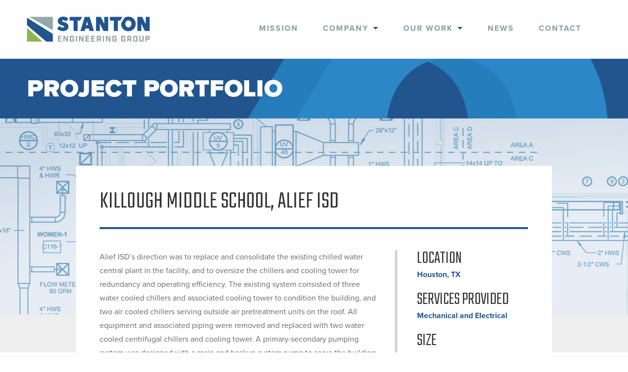

--- FILE ---
content_type: text/html; charset=UTF-8
request_url: https://stanton-eng.com/portfolio/killough-middle-school-alief-isd/
body_size: 7796
content:
<!doctype html>
<head>
    <!-- Site design and development by Chawlie (Charlie Chauvin) http://www.chawlie.com -->
    <meta charset="utf-8">
    <meta name="viewport" content="width=device-width, initial-scale=1.0" />
    <title>Killough Middle School, Alief ISD - Stanton Engineering Stanton Engineering | An innovative leader of MEP Engineering Design in Houston, TX.</title>

    <!-- Icons -->
    <link rel="icon" href="https://stanton-eng.com/wp-content/themes/stanton-engineering/site/images/icons/favicon.ico" type="image/x-icon">
    <link rel="apple-touch-icon" sizes="144x144" href="https://stanton-eng.com/wp-content/themes/stanton-engineering/site/images/icons/app_icon_144x144.png">
    <link rel="apple-touch-icon" sizes="114x114" href="https://stanton-eng.com/wp-content/themes/stanton-engineering/site/images/icons/app_icon_114x114.png">
    <link rel="apple-touch-icon" sizes="72x72" href="https://stanton-eng.com/wp-content/themes/stanton-engineering/site/images/icons/app_icon_72x72.png">
    <link rel="apple-touch-icon" href="https://stanton-eng.com/wp-content/themes/stanton-engineering/site/images/icons/app_icon_57x57.png">

    <!-- Typography -->
    <script src="https://use.typekit.net/ipf2sql.js"></script>
    <script>try{Typekit.load({ async: true });}catch(e){}</script>
    <link href="https://fonts.googleapis.com/css?family=Teko:300,400" rel="stylesheet">

    <meta name='robots' content='index, follow, max-image-preview:large, max-snippet:-1, max-video-preview:-1' />
	<style>img:is([sizes="auto" i], [sizes^="auto," i]) { contain-intrinsic-size: 3000px 1500px }</style>
	
	<!-- This site is optimized with the Yoast SEO plugin v19.4 - https://yoast.com/wordpress/plugins/seo/ -->
	<link rel="canonical" href="https://stanton-eng.com/portfolio/killough-middle-school-alief-isd/" />
	<meta property="og:locale" content="en_US" />
	<meta property="og:type" content="article" />
	<meta property="og:title" content="Killough Middle School, Alief ISD - Stanton Engineering" />
	<meta property="og:url" content="https://stanton-eng.com/portfolio/killough-middle-school-alief-isd/" />
	<meta property="og:site_name" content="Stanton Engineering" />
	<meta property="article:modified_time" content="2024-04-02T16:19:31+00:00" />
	<meta name="twitter:card" content="summary_large_image" />
	<script type="application/ld+json" class="yoast-schema-graph">{"@context":"https://schema.org","@graph":[{"@type":"WebSite","@id":"https://stanton-eng.com/#website","url":"https://stanton-eng.com/","name":"Stanton Engineering","description":"An innovative leader of MEP Engineering Design in Houston, TX.","potentialAction":[{"@type":"SearchAction","target":{"@type":"EntryPoint","urlTemplate":"https://stanton-eng.com/?s={search_term_string}"},"query-input":"required name=search_term_string"}],"inLanguage":"en-US"},{"@type":"WebPage","@id":"https://stanton-eng.com/portfolio/killough-middle-school-alief-isd/","url":"https://stanton-eng.com/portfolio/killough-middle-school-alief-isd/","name":"Killough Middle School, Alief ISD - Stanton Engineering","isPartOf":{"@id":"https://stanton-eng.com/#website"},"datePublished":"2017-12-29T23:13:46+00:00","dateModified":"2024-04-02T16:19:31+00:00","breadcrumb":{"@id":"https://stanton-eng.com/portfolio/killough-middle-school-alief-isd/#breadcrumb"},"inLanguage":"en-US","potentialAction":[{"@type":"ReadAction","target":["https://stanton-eng.com/portfolio/killough-middle-school-alief-isd/"]}]},{"@type":"BreadcrumbList","@id":"https://stanton-eng.com/portfolio/killough-middle-school-alief-isd/#breadcrumb","itemListElement":[{"@type":"ListItem","position":1,"name":"Home","item":"https://stanton-eng.com/"},{"@type":"ListItem","position":2,"name":"Project Portfolio","item":"https://stanton-eng.com/portfolio/"},{"@type":"ListItem","position":3,"name":"Killough Middle School, Alief ISD"}]}]}</script>
	<!-- / Yoast SEO plugin. -->


<link rel='dns-prefetch' href='//www.google.com' />
<script type="text/javascript">
/* <![CDATA[ */
window._wpemojiSettings = {"baseUrl":"https:\/\/s.w.org\/images\/core\/emoji\/16.0.1\/72x72\/","ext":".png","svgUrl":"https:\/\/s.w.org\/images\/core\/emoji\/16.0.1\/svg\/","svgExt":".svg","source":{"concatemoji":"https:\/\/stanton-eng.com\/wp-includes\/js\/wp-emoji-release.min.js?ver=6.8.3"}};
/*! This file is auto-generated */
!function(s,n){var o,i,e;function c(e){try{var t={supportTests:e,timestamp:(new Date).valueOf()};sessionStorage.setItem(o,JSON.stringify(t))}catch(e){}}function p(e,t,n){e.clearRect(0,0,e.canvas.width,e.canvas.height),e.fillText(t,0,0);var t=new Uint32Array(e.getImageData(0,0,e.canvas.width,e.canvas.height).data),a=(e.clearRect(0,0,e.canvas.width,e.canvas.height),e.fillText(n,0,0),new Uint32Array(e.getImageData(0,0,e.canvas.width,e.canvas.height).data));return t.every(function(e,t){return e===a[t]})}function u(e,t){e.clearRect(0,0,e.canvas.width,e.canvas.height),e.fillText(t,0,0);for(var n=e.getImageData(16,16,1,1),a=0;a<n.data.length;a++)if(0!==n.data[a])return!1;return!0}function f(e,t,n,a){switch(t){case"flag":return n(e,"\ud83c\udff3\ufe0f\u200d\u26a7\ufe0f","\ud83c\udff3\ufe0f\u200b\u26a7\ufe0f")?!1:!n(e,"\ud83c\udde8\ud83c\uddf6","\ud83c\udde8\u200b\ud83c\uddf6")&&!n(e,"\ud83c\udff4\udb40\udc67\udb40\udc62\udb40\udc65\udb40\udc6e\udb40\udc67\udb40\udc7f","\ud83c\udff4\u200b\udb40\udc67\u200b\udb40\udc62\u200b\udb40\udc65\u200b\udb40\udc6e\u200b\udb40\udc67\u200b\udb40\udc7f");case"emoji":return!a(e,"\ud83e\udedf")}return!1}function g(e,t,n,a){var r="undefined"!=typeof WorkerGlobalScope&&self instanceof WorkerGlobalScope?new OffscreenCanvas(300,150):s.createElement("canvas"),o=r.getContext("2d",{willReadFrequently:!0}),i=(o.textBaseline="top",o.font="600 32px Arial",{});return e.forEach(function(e){i[e]=t(o,e,n,a)}),i}function t(e){var t=s.createElement("script");t.src=e,t.defer=!0,s.head.appendChild(t)}"undefined"!=typeof Promise&&(o="wpEmojiSettingsSupports",i=["flag","emoji"],n.supports={everything:!0,everythingExceptFlag:!0},e=new Promise(function(e){s.addEventListener("DOMContentLoaded",e,{once:!0})}),new Promise(function(t){var n=function(){try{var e=JSON.parse(sessionStorage.getItem(o));if("object"==typeof e&&"number"==typeof e.timestamp&&(new Date).valueOf()<e.timestamp+604800&&"object"==typeof e.supportTests)return e.supportTests}catch(e){}return null}();if(!n){if("undefined"!=typeof Worker&&"undefined"!=typeof OffscreenCanvas&&"undefined"!=typeof URL&&URL.createObjectURL&&"undefined"!=typeof Blob)try{var e="postMessage("+g.toString()+"("+[JSON.stringify(i),f.toString(),p.toString(),u.toString()].join(",")+"));",a=new Blob([e],{type:"text/javascript"}),r=new Worker(URL.createObjectURL(a),{name:"wpTestEmojiSupports"});return void(r.onmessage=function(e){c(n=e.data),r.terminate(),t(n)})}catch(e){}c(n=g(i,f,p,u))}t(n)}).then(function(e){for(var t in e)n.supports[t]=e[t],n.supports.everything=n.supports.everything&&n.supports[t],"flag"!==t&&(n.supports.everythingExceptFlag=n.supports.everythingExceptFlag&&n.supports[t]);n.supports.everythingExceptFlag=n.supports.everythingExceptFlag&&!n.supports.flag,n.DOMReady=!1,n.readyCallback=function(){n.DOMReady=!0}}).then(function(){return e}).then(function(){var e;n.supports.everything||(n.readyCallback(),(e=n.source||{}).concatemoji?t(e.concatemoji):e.wpemoji&&e.twemoji&&(t(e.twemoji),t(e.wpemoji)))}))}((window,document),window._wpemojiSettings);
/* ]]> */
</script>
<style id='wp-emoji-styles-inline-css' type='text/css'>

	img.wp-smiley, img.emoji {
		display: inline !important;
		border: none !important;
		box-shadow: none !important;
		height: 1em !important;
		width: 1em !important;
		margin: 0 0.07em !important;
		vertical-align: -0.1em !important;
		background: none !important;
		padding: 0 !important;
	}
</style>
<link rel='stylesheet' id='wp-block-library-css' href='https://stanton-eng.com/wp-includes/css/dist/block-library/style.min.css?ver=6.8.3'  media='all' />
<style id='classic-theme-styles-inline-css' type='text/css'>
/*! This file is auto-generated */
.wp-block-button__link{color:#fff;background-color:#32373c;border-radius:9999px;box-shadow:none;text-decoration:none;padding:calc(.667em + 2px) calc(1.333em + 2px);font-size:1.125em}.wp-block-file__button{background:#32373c;color:#fff;text-decoration:none}
</style>
<style id='global-styles-inline-css' type='text/css'>
:root{--wp--preset--aspect-ratio--square: 1;--wp--preset--aspect-ratio--4-3: 4/3;--wp--preset--aspect-ratio--3-4: 3/4;--wp--preset--aspect-ratio--3-2: 3/2;--wp--preset--aspect-ratio--2-3: 2/3;--wp--preset--aspect-ratio--16-9: 16/9;--wp--preset--aspect-ratio--9-16: 9/16;--wp--preset--color--black: #000000;--wp--preset--color--cyan-bluish-gray: #abb8c3;--wp--preset--color--white: #ffffff;--wp--preset--color--pale-pink: #f78da7;--wp--preset--color--vivid-red: #cf2e2e;--wp--preset--color--luminous-vivid-orange: #ff6900;--wp--preset--color--luminous-vivid-amber: #fcb900;--wp--preset--color--light-green-cyan: #7bdcb5;--wp--preset--color--vivid-green-cyan: #00d084;--wp--preset--color--pale-cyan-blue: #8ed1fc;--wp--preset--color--vivid-cyan-blue: #0693e3;--wp--preset--color--vivid-purple: #9b51e0;--wp--preset--gradient--vivid-cyan-blue-to-vivid-purple: linear-gradient(135deg,rgba(6,147,227,1) 0%,rgb(155,81,224) 100%);--wp--preset--gradient--light-green-cyan-to-vivid-green-cyan: linear-gradient(135deg,rgb(122,220,180) 0%,rgb(0,208,130) 100%);--wp--preset--gradient--luminous-vivid-amber-to-luminous-vivid-orange: linear-gradient(135deg,rgba(252,185,0,1) 0%,rgba(255,105,0,1) 100%);--wp--preset--gradient--luminous-vivid-orange-to-vivid-red: linear-gradient(135deg,rgba(255,105,0,1) 0%,rgb(207,46,46) 100%);--wp--preset--gradient--very-light-gray-to-cyan-bluish-gray: linear-gradient(135deg,rgb(238,238,238) 0%,rgb(169,184,195) 100%);--wp--preset--gradient--cool-to-warm-spectrum: linear-gradient(135deg,rgb(74,234,220) 0%,rgb(151,120,209) 20%,rgb(207,42,186) 40%,rgb(238,44,130) 60%,rgb(251,105,98) 80%,rgb(254,248,76) 100%);--wp--preset--gradient--blush-light-purple: linear-gradient(135deg,rgb(255,206,236) 0%,rgb(152,150,240) 100%);--wp--preset--gradient--blush-bordeaux: linear-gradient(135deg,rgb(254,205,165) 0%,rgb(254,45,45) 50%,rgb(107,0,62) 100%);--wp--preset--gradient--luminous-dusk: linear-gradient(135deg,rgb(255,203,112) 0%,rgb(199,81,192) 50%,rgb(65,88,208) 100%);--wp--preset--gradient--pale-ocean: linear-gradient(135deg,rgb(255,245,203) 0%,rgb(182,227,212) 50%,rgb(51,167,181) 100%);--wp--preset--gradient--electric-grass: linear-gradient(135deg,rgb(202,248,128) 0%,rgb(113,206,126) 100%);--wp--preset--gradient--midnight: linear-gradient(135deg,rgb(2,3,129) 0%,rgb(40,116,252) 100%);--wp--preset--font-size--small: 13px;--wp--preset--font-size--medium: 20px;--wp--preset--font-size--large: 36px;--wp--preset--font-size--x-large: 42px;--wp--preset--spacing--20: 0.44rem;--wp--preset--spacing--30: 0.67rem;--wp--preset--spacing--40: 1rem;--wp--preset--spacing--50: 1.5rem;--wp--preset--spacing--60: 2.25rem;--wp--preset--spacing--70: 3.38rem;--wp--preset--spacing--80: 5.06rem;--wp--preset--shadow--natural: 6px 6px 9px rgba(0, 0, 0, 0.2);--wp--preset--shadow--deep: 12px 12px 50px rgba(0, 0, 0, 0.4);--wp--preset--shadow--sharp: 6px 6px 0px rgba(0, 0, 0, 0.2);--wp--preset--shadow--outlined: 6px 6px 0px -3px rgba(255, 255, 255, 1), 6px 6px rgba(0, 0, 0, 1);--wp--preset--shadow--crisp: 6px 6px 0px rgba(0, 0, 0, 1);}:where(.is-layout-flex){gap: 0.5em;}:where(.is-layout-grid){gap: 0.5em;}body .is-layout-flex{display: flex;}.is-layout-flex{flex-wrap: wrap;align-items: center;}.is-layout-flex > :is(*, div){margin: 0;}body .is-layout-grid{display: grid;}.is-layout-grid > :is(*, div){margin: 0;}:where(.wp-block-columns.is-layout-flex){gap: 2em;}:where(.wp-block-columns.is-layout-grid){gap: 2em;}:where(.wp-block-post-template.is-layout-flex){gap: 1.25em;}:where(.wp-block-post-template.is-layout-grid){gap: 1.25em;}.has-black-color{color: var(--wp--preset--color--black) !important;}.has-cyan-bluish-gray-color{color: var(--wp--preset--color--cyan-bluish-gray) !important;}.has-white-color{color: var(--wp--preset--color--white) !important;}.has-pale-pink-color{color: var(--wp--preset--color--pale-pink) !important;}.has-vivid-red-color{color: var(--wp--preset--color--vivid-red) !important;}.has-luminous-vivid-orange-color{color: var(--wp--preset--color--luminous-vivid-orange) !important;}.has-luminous-vivid-amber-color{color: var(--wp--preset--color--luminous-vivid-amber) !important;}.has-light-green-cyan-color{color: var(--wp--preset--color--light-green-cyan) !important;}.has-vivid-green-cyan-color{color: var(--wp--preset--color--vivid-green-cyan) !important;}.has-pale-cyan-blue-color{color: var(--wp--preset--color--pale-cyan-blue) !important;}.has-vivid-cyan-blue-color{color: var(--wp--preset--color--vivid-cyan-blue) !important;}.has-vivid-purple-color{color: var(--wp--preset--color--vivid-purple) !important;}.has-black-background-color{background-color: var(--wp--preset--color--black) !important;}.has-cyan-bluish-gray-background-color{background-color: var(--wp--preset--color--cyan-bluish-gray) !important;}.has-white-background-color{background-color: var(--wp--preset--color--white) !important;}.has-pale-pink-background-color{background-color: var(--wp--preset--color--pale-pink) !important;}.has-vivid-red-background-color{background-color: var(--wp--preset--color--vivid-red) !important;}.has-luminous-vivid-orange-background-color{background-color: var(--wp--preset--color--luminous-vivid-orange) !important;}.has-luminous-vivid-amber-background-color{background-color: var(--wp--preset--color--luminous-vivid-amber) !important;}.has-light-green-cyan-background-color{background-color: var(--wp--preset--color--light-green-cyan) !important;}.has-vivid-green-cyan-background-color{background-color: var(--wp--preset--color--vivid-green-cyan) !important;}.has-pale-cyan-blue-background-color{background-color: var(--wp--preset--color--pale-cyan-blue) !important;}.has-vivid-cyan-blue-background-color{background-color: var(--wp--preset--color--vivid-cyan-blue) !important;}.has-vivid-purple-background-color{background-color: var(--wp--preset--color--vivid-purple) !important;}.has-black-border-color{border-color: var(--wp--preset--color--black) !important;}.has-cyan-bluish-gray-border-color{border-color: var(--wp--preset--color--cyan-bluish-gray) !important;}.has-white-border-color{border-color: var(--wp--preset--color--white) !important;}.has-pale-pink-border-color{border-color: var(--wp--preset--color--pale-pink) !important;}.has-vivid-red-border-color{border-color: var(--wp--preset--color--vivid-red) !important;}.has-luminous-vivid-orange-border-color{border-color: var(--wp--preset--color--luminous-vivid-orange) !important;}.has-luminous-vivid-amber-border-color{border-color: var(--wp--preset--color--luminous-vivid-amber) !important;}.has-light-green-cyan-border-color{border-color: var(--wp--preset--color--light-green-cyan) !important;}.has-vivid-green-cyan-border-color{border-color: var(--wp--preset--color--vivid-green-cyan) !important;}.has-pale-cyan-blue-border-color{border-color: var(--wp--preset--color--pale-cyan-blue) !important;}.has-vivid-cyan-blue-border-color{border-color: var(--wp--preset--color--vivid-cyan-blue) !important;}.has-vivid-purple-border-color{border-color: var(--wp--preset--color--vivid-purple) !important;}.has-vivid-cyan-blue-to-vivid-purple-gradient-background{background: var(--wp--preset--gradient--vivid-cyan-blue-to-vivid-purple) !important;}.has-light-green-cyan-to-vivid-green-cyan-gradient-background{background: var(--wp--preset--gradient--light-green-cyan-to-vivid-green-cyan) !important;}.has-luminous-vivid-amber-to-luminous-vivid-orange-gradient-background{background: var(--wp--preset--gradient--luminous-vivid-amber-to-luminous-vivid-orange) !important;}.has-luminous-vivid-orange-to-vivid-red-gradient-background{background: var(--wp--preset--gradient--luminous-vivid-orange-to-vivid-red) !important;}.has-very-light-gray-to-cyan-bluish-gray-gradient-background{background: var(--wp--preset--gradient--very-light-gray-to-cyan-bluish-gray) !important;}.has-cool-to-warm-spectrum-gradient-background{background: var(--wp--preset--gradient--cool-to-warm-spectrum) !important;}.has-blush-light-purple-gradient-background{background: var(--wp--preset--gradient--blush-light-purple) !important;}.has-blush-bordeaux-gradient-background{background: var(--wp--preset--gradient--blush-bordeaux) !important;}.has-luminous-dusk-gradient-background{background: var(--wp--preset--gradient--luminous-dusk) !important;}.has-pale-ocean-gradient-background{background: var(--wp--preset--gradient--pale-ocean) !important;}.has-electric-grass-gradient-background{background: var(--wp--preset--gradient--electric-grass) !important;}.has-midnight-gradient-background{background: var(--wp--preset--gradient--midnight) !important;}.has-small-font-size{font-size: var(--wp--preset--font-size--small) !important;}.has-medium-font-size{font-size: var(--wp--preset--font-size--medium) !important;}.has-large-font-size{font-size: var(--wp--preset--font-size--large) !important;}.has-x-large-font-size{font-size: var(--wp--preset--font-size--x-large) !important;}
:where(.wp-block-post-template.is-layout-flex){gap: 1.25em;}:where(.wp-block-post-template.is-layout-grid){gap: 1.25em;}
:where(.wp-block-columns.is-layout-flex){gap: 2em;}:where(.wp-block-columns.is-layout-grid){gap: 2em;}
:root :where(.wp-block-pullquote){font-size: 1.5em;line-height: 1.6;}
</style>
<link rel='stylesheet' id='contact-form-7-css' href='https://stanton-eng.com/wp-content/plugins/contact-form-7/includes/css/styles.css?ver=5.6.1'  media='all' />
<link rel='stylesheet' id='wp-components-css' href='https://stanton-eng.com/wp-includes/css/dist/components/style.min.css?ver=6.8.3'  media='all' />
<link rel='stylesheet' id='godaddy-styles-css' href='https://stanton-eng.com/wp-content/mu-plugins/vendor/wpex/godaddy-launch/includes/Dependencies/GoDaddy/Styles/build/latest.css?ver=2.0.2'  media='all' />
<link rel='stylesheet' id='fonts-css-css' href='http://fonts.googleapis.com/css?family=Open+Sans%3A300italic%2C400italic%2C600italic%2C700italic%2C800italic%2C400%2C700%2C600%2C300%2C800&#038;ver=1.0.0'  media='all' />
<link rel='stylesheet' id='global-css-css' href='https://stanton-eng.com/wp-content/themes/stanton-engineering/site/css/global.css?ver=1.0.0'  media='all' />
<script  src="https://stanton-eng.com/wp-content/themes/stanton-engineering/site/vendor/modernizr.js?ver=2.8.3" id="modernizr-js"></script>
<script  src="https://stanton-eng.com/wp-content/themes/stanton-engineering/site/vendor/fastclick.js?ver=1.0.3" id="fastclick-js-js"></script>
<link rel="https://api.w.org/" href="https://stanton-eng.com/wp-json/" /><link rel="EditURI" type="application/rsd+xml" title="RSD" href="https://stanton-eng.com/xmlrpc.php?rsd" />

<link rel='shortlink' href='https://stanton-eng.com/?p=460' />
<link rel="alternate" title="oEmbed (JSON)" type="application/json+oembed" href="https://stanton-eng.com/wp-json/oembed/1.0/embed?url=https%3A%2F%2Fstanton-eng.com%2Fportfolio%2Fkillough-middle-school-alief-isd%2F" />
<link rel="alternate" title="oEmbed (XML)" type="text/xml+oembed" href="https://stanton-eng.com/wp-json/oembed/1.0/embed?url=https%3A%2F%2Fstanton-eng.com%2Fportfolio%2Fkillough-middle-school-alief-isd%2F&#038;format=xml" />
<style type="text/css">.recentcomments a{display:inline !important;padding:0 !important;margin:0 !important;}</style>		<style type="text/css" id="wp-custom-css">
			.grecaptcha-badge {
	display: none;
}		</style>
		    <!-- wp_head() needs to be placed just before </head> tag of your theme. Many plugins use this to populate data to the header. -->
</head>
<body class="wp-singular portfolio-template-default single single-portfolio postid-460 wp-theme-stanton-engineering">
    <a id="top"></a>
    <div class="page-wrapper">
        <header class="page-header">
            <div class="row">
                <div class="columns small-12">
                    <div class="menu-bar">
                        <div class="primary-logo">
                            <a href="https://stanton-eng.com/" title="Stanton Engineering"><img src="https://stanton-eng.com/wp-content/themes/stanton-engineering/site/images/stanton_eng_logo.svg" alt="Stanton Engineering" /></a>
                        </div>
                        <div class="primary-nav">
                            <ul id="menu-main-menu" class="inline"><li id="menu-item-507" class="menu-item menu-item-type-post_type menu-item-object-page menu-item-507"><a href="https://stanton-eng.com/mission/">Mission<i class="caret"></i></a></li>
<li id="menu-item-455" class="menu-item menu-item-type-custom menu-item-object-custom menu-item-has-children menu-item-455"><a href="#">Company<i class="caret"></i></a>
<ul class="sub-menu">
	<li id="menu-item-506" class="menu-item menu-item-type-post_type menu-item-object-page menu-item-506"><a href="https://stanton-eng.com/our-people/">Our People<i class="caret"></i></a></li>
	<li id="menu-item-505" class="menu-item menu-item-type-post_type menu-item-object-page menu-item-505"><a href="https://stanton-eng.com/history/">History<i class="caret"></i></a></li>
	<li id="menu-item-504" class="menu-item menu-item-type-post_type menu-item-object-page menu-item-504"><a href="https://stanton-eng.com/careers/">Careers<i class="caret"></i></a></li>
</ul>
</li>
<li id="menu-item-456" class="menu-item menu-item-type-custom menu-item-object-custom menu-item-has-children menu-item-456"><a href="#">Our Work<i class="caret"></i></a>
<ul class="sub-menu">
	<li id="menu-item-523" class="menu-item menu-item-type-post_type_archive menu-item-object-portfolio menu-item-523"><a href="https://stanton-eng.com/portfolio/">Portfolio<i class="caret"></i></a></li>
	<li id="menu-item-503" class="menu-item menu-item-type-post_type menu-item-object-page menu-item-503"><a href="https://stanton-eng.com/services/">Services<i class="caret"></i></a></li>
	<li id="menu-item-497" class="menu-item menu-item-type-post_type menu-item-object-page menu-item-497"><a href="https://stanton-eng.com/memberships-affiliations/">Memberships &#038; Affiliations<i class="caret"></i></a></li>
</ul>
</li>
<li id="menu-item-509" class="menu-item menu-item-type-post_type menu-item-object-page current_page_parent menu-item-509"><a href="https://stanton-eng.com/news/">News<i class="caret"></i></a></li>
<li id="menu-item-508" class="menu-item menu-item-type-post_type menu-item-object-page menu-item-508"><a href="https://stanton-eng.com/contact/">Contact<i class="caret"></i></a></li>
</ul>                        </div>
                    </div>
                </div>
            </div>
        </header>
        <header class="mobile-header">
            <div class="row">
                <div class="top-bar" data-responsive-toggle="mobile-nav" data-hide-for="none" data-toggle>
                        <a href="/" class="mobile-logo" title="Go to Stanton Engineering Home Page"><img src="https://stanton-eng.com/wp-content/themes/stanton-engineering/site/images/stanton_eng_logo.svg" alt="Stanton Engineering" /></a>
                        <a class="mobile-menu-button" data-toggle title="Site Menu"><span class="hamburger-icon"></span></a>
                </div>
                <nav class="mobile-nav" id="mobile-nav">
                    <ul id="menu-main-menu-1" class="inline"><li class="menu-item menu-item-type-post_type menu-item-object-page menu-item-507"><a href="https://stanton-eng.com/mission/">Mission</a><i class="caret caret-down"></i></li>
<li class="menu-item menu-item-type-custom menu-item-object-custom menu-item-has-children menu-item-455"><a href="#">Company</a><i class="caret caret-down"></i>
<ul class="sub-menu">
	<li class="menu-item menu-item-type-post_type menu-item-object-page menu-item-506"><a href="https://stanton-eng.com/our-people/">Our People</a><i class="caret caret-down"></i></li>
	<li class="menu-item menu-item-type-post_type menu-item-object-page menu-item-505"><a href="https://stanton-eng.com/history/">History</a><i class="caret caret-down"></i></li>
	<li class="menu-item menu-item-type-post_type menu-item-object-page menu-item-504"><a href="https://stanton-eng.com/careers/">Careers</a><i class="caret caret-down"></i></li>
</ul>
</li>
<li class="menu-item menu-item-type-custom menu-item-object-custom menu-item-has-children menu-item-456"><a href="#">Our Work</a><i class="caret caret-down"></i>
<ul class="sub-menu">
	<li class="menu-item menu-item-type-post_type_archive menu-item-object-portfolio menu-item-523"><a href="https://stanton-eng.com/portfolio/">Portfolio</a><i class="caret caret-down"></i></li>
	<li class="menu-item menu-item-type-post_type menu-item-object-page menu-item-503"><a href="https://stanton-eng.com/services/">Services</a><i class="caret caret-down"></i></li>
	<li class="menu-item menu-item-type-post_type menu-item-object-page menu-item-497"><a href="https://stanton-eng.com/memberships-affiliations/">Memberships &#038; Affiliations</a><i class="caret caret-down"></i></li>
</ul>
</li>
<li class="menu-item menu-item-type-post_type menu-item-object-page current_page_parent menu-item-509"><a href="https://stanton-eng.com/news/">News</a><i class="caret caret-down"></i></li>
<li class="menu-item menu-item-type-post_type menu-item-object-page menu-item-508"><a href="https://stanton-eng.com/contact/">Contact</a><i class="caret caret-down"></i></li>
</ul>                </nav>
            </div>
        </header>

			<header class="page-title">
			<div class="row">
				<div class="columns small-12">
					<h1>Project Portfolio</h1>
				</div>
			</div>
		</header>

		<main class="portfolio-page-content page-content">
			<section class="page-section">
								<div class="sub-page-header-image" style="background-image: url(https://stanton-eng.com/wp-content/uploads/2017/08/mep-floorplan.jpg" alt=");">
					<div class="row">
						<!-- BEGIN .content -->
						<div class="content columns small-12 medium-10 medium-push-1">
							<article class="portfolio-post post post-type-single">
								<div class="post-body">
									<div class="row">
										<div class="columns small-12">
											<header class="post-header">
												<h2>Killough Middle School, Alief ISD</h2>
												<hr>
											</header>
										</div>
									</div>
									<div class="row">
																				<div class="columns small-12 medium-8">
											<div class="project-description">
												<p>Alief ISD’s direction was to replace and consolidate the existing chilled water central plant in the facility, and to oversize the chillers and cooling tower for redundancy and operating efficiency. The existing system consisted of three water cooled chillers and associated cooling tower to condition the building, and two air cooled chillers serving outside air pretreatment units on the roof. All equipment and associated piping were removed and replaced with two water cooled centrifugal chillers and cooling tower. A primary-secondary pumping system was designed with a main and backup system pump to serve the building, and a second, secondary loop pump to serve the outside air pretreatment units. The cooling tower and condenser water pumps were relocated to eliminate pump suction problems and better organize piping in the central plant.</p>
											</div>
										</div>
										<div class="columns small-12 medium-4">
											<div class="project-details">
												<h3>Location</h3>
<p>Houston, TX</p>
<h3>Services Provided</h3>
<p>Mechanical and Electrical</p>
<h3>Size</h3>
<p>750 Tons</p>
											</div>
										</div>
									</div>
									<div class="row">
										<div class="columns small-12">
																								<img src="">
																									<img src="https://stanton-eng.com/wp-content/uploads/2017/12/Killough-Chiller.jpg">
																						</div>
									</div>
								</div>
							</article>
						</div>

						<!-- BEGIN .sidebar -->
						<div class="sidebar columns small-12 medium-4 large-4">
													</div>
					</div>
				</div>
			</section>
		</main>
	        <footer class="site-footer">
            <div class="row">
                <div class="columns small-12 large-8">
                    <div class="footer-text">
                        <span class="address">1300 W. Sam Houston Parkway S. Suite 121 <br class="show-for-small-only"><span class="hide-for-small-only">•</span> Houston, TX 77042 • <a href="https://www.google.com/maps/place/Stanton+Engineering+Group/@29.7477154,-95.56233,15z/data=!4m5!3m4!1s0x0:0x591021122dd413b6!8m2!3d29.748237!4d-95.558768"> See Map »</a></span><br>
                        <span class="copyright">©Copyright 2026 Stanton Engineering. All rights reserved.</span>
                    </div>
                </div>

                <div class="columns small-12 large-4">
                    <div class="footer-right">
                        <div class="copyright text-center">
                            <a href="https://stanton-eng.com/contact/" class="button">Contact Us</a><br>
                            <span class="telephone"><a href="tel:7133009292"> TEL (713) 300-9292</a></span>
                        </div>
                    </div>
                </div>
            </div>
        </footer>
    </div><!-- Closing tag for page-wrapper -->

    <!-- Include analytics -->
    <!--
* Google Analytics
* Change UA-XXXXX-X to match the site's ID.
-->
<!-- Global site tag (gtag.js) - Google Analytics -->
<script async src="https://www.googletagmanager.com/gtag/js?id=UA-113075525-1"></script>
<script>
  window.dataLayer = window.dataLayer || [];
  function gtag(){dataLayer.push(arguments);}
  gtag('js', new Date());

  gtag('config', 'UA-113075525-1');
</script>

    <script type="speculationrules">
{"prefetch":[{"source":"document","where":{"and":[{"href_matches":"\/*"},{"not":{"href_matches":["\/wp-*.php","\/wp-admin\/*","\/wp-content\/uploads\/*","\/wp-content\/*","\/wp-content\/plugins\/*","\/wp-content\/themes\/stanton-engineering\/*","\/*\\?(.+)"]}},{"not":{"selector_matches":"a[rel~=\"nofollow\"]"}},{"not":{"selector_matches":".no-prefetch, .no-prefetch a"}}]},"eagerness":"conservative"}]}
</script>
<script  src="https://stanton-eng.com/wp-includes/js/dist/vendor/wp-polyfill.min.js?ver=3.15.0" id="wp-polyfill-js"></script>
<script type="text/javascript" id="contact-form-7-js-extra">
/* <![CDATA[ */
var wpcf7 = {"api":{"root":"https:\/\/stanton-eng.com\/wp-json\/","namespace":"contact-form-7\/v1"},"cached":"1"};
/* ]]> */
</script>
<script  src="https://stanton-eng.com/wp-content/plugins/contact-form-7/includes/js/index.js?ver=5.6.1" id="contact-form-7-js"></script>
<script  src="https://stanton-eng.com/wp-content/themes/stanton-engineering/site/vendor/jquery.min.js?ver=2.1.4" id="jquery-js"></script>
<script  src="https://stanton-eng.com/wp-content/plugins/masks-form-fields/includes/js/jquery.mask.min.js?ver=v1.14.16" id="jquery-mask-form-js"></script>
<script type="text/javascript" id="masks-form-fields-js-extra">
/* <![CDATA[ */
var _mff = {"loader":"1"};
/* ]]> */
</script>
<script  src="https://stanton-eng.com/wp-content/plugins/masks-form-fields/includes/js/scripts.js?ver=1.9" id="masks-form-fields-js"></script>
<script  src="https://stanton-eng.com/wp-content/themes/stanton-engineering/site/vendor/foundation.js?ver=6.1.2" id="foundation-js-js"></script>
<script  src="https://stanton-eng.com/wp-content/themes/stanton-engineering/site/vendor/slick.min.js?ver=1.3.7" id="slick-js-js"></script>
<script  src="https://stanton-eng.com/wp-content/themes/stanton-engineering/site/vendor/jquery.fancybox.pack.js?ver=2.1.5" id="fancybox-js-js"></script>
<script  src="https://stanton-eng.com/wp-content/themes/stanton-engineering/site/vendor/jquery.scrollTo.min.js?ver=1.4.13" id="scrollto-js-js"></script>
<script  src="https://stanton-eng.com/wp-content/themes/stanton-engineering/site/vendor/jquery.localScroll.min.js?ver=1.3.5" id="localscroll-js-js"></script>
<script  src="https://stanton-eng.com/wp-content/themes/stanton-engineering/site/vendor/waypoints.min.js?ver=2.0.5" id="waypoints-js-js"></script>
<script  src="https://stanton-eng.com/wp-content/themes/stanton-engineering/site/js/global.js?ver=1.0.0" id="global-js-js"></script>
<script  src="https://www.google.com/recaptcha/api.js?render=6LczH88UAAAAAP8loLPw0g92MwGJ5uGzfXH_c89X&amp;ver=3.0" id="google-recaptcha-js"></script>
<script type="text/javascript" id="wpcf7-recaptcha-js-extra">
/* <![CDATA[ */
var wpcf7_recaptcha = {"sitekey":"6LczH88UAAAAAP8loLPw0g92MwGJ5uGzfXH_c89X","actions":{"homepage":"homepage","contactform":"contactform"}};
/* ]]> */
</script>
<script  src="https://stanton-eng.com/wp-content/plugins/contact-form-7/modules/recaptcha/index.js?ver=5.6.1" id="wpcf7-recaptcha-js"></script>
</body>
</html>


--- FILE ---
content_type: text/html; charset=utf-8
request_url: https://www.google.com/recaptcha/api2/anchor?ar=1&k=6LczH88UAAAAAP8loLPw0g92MwGJ5uGzfXH_c89X&co=aHR0cHM6Ly9zdGFudG9uLWVuZy5jb206NDQz&hl=en&v=PoyoqOPhxBO7pBk68S4YbpHZ&size=invisible&anchor-ms=20000&execute-ms=30000&cb=8g1i9od5eilx
body_size: 48760
content:
<!DOCTYPE HTML><html dir="ltr" lang="en"><head><meta http-equiv="Content-Type" content="text/html; charset=UTF-8">
<meta http-equiv="X-UA-Compatible" content="IE=edge">
<title>reCAPTCHA</title>
<style type="text/css">
/* cyrillic-ext */
@font-face {
  font-family: 'Roboto';
  font-style: normal;
  font-weight: 400;
  font-stretch: 100%;
  src: url(//fonts.gstatic.com/s/roboto/v48/KFO7CnqEu92Fr1ME7kSn66aGLdTylUAMa3GUBHMdazTgWw.woff2) format('woff2');
  unicode-range: U+0460-052F, U+1C80-1C8A, U+20B4, U+2DE0-2DFF, U+A640-A69F, U+FE2E-FE2F;
}
/* cyrillic */
@font-face {
  font-family: 'Roboto';
  font-style: normal;
  font-weight: 400;
  font-stretch: 100%;
  src: url(//fonts.gstatic.com/s/roboto/v48/KFO7CnqEu92Fr1ME7kSn66aGLdTylUAMa3iUBHMdazTgWw.woff2) format('woff2');
  unicode-range: U+0301, U+0400-045F, U+0490-0491, U+04B0-04B1, U+2116;
}
/* greek-ext */
@font-face {
  font-family: 'Roboto';
  font-style: normal;
  font-weight: 400;
  font-stretch: 100%;
  src: url(//fonts.gstatic.com/s/roboto/v48/KFO7CnqEu92Fr1ME7kSn66aGLdTylUAMa3CUBHMdazTgWw.woff2) format('woff2');
  unicode-range: U+1F00-1FFF;
}
/* greek */
@font-face {
  font-family: 'Roboto';
  font-style: normal;
  font-weight: 400;
  font-stretch: 100%;
  src: url(//fonts.gstatic.com/s/roboto/v48/KFO7CnqEu92Fr1ME7kSn66aGLdTylUAMa3-UBHMdazTgWw.woff2) format('woff2');
  unicode-range: U+0370-0377, U+037A-037F, U+0384-038A, U+038C, U+038E-03A1, U+03A3-03FF;
}
/* math */
@font-face {
  font-family: 'Roboto';
  font-style: normal;
  font-weight: 400;
  font-stretch: 100%;
  src: url(//fonts.gstatic.com/s/roboto/v48/KFO7CnqEu92Fr1ME7kSn66aGLdTylUAMawCUBHMdazTgWw.woff2) format('woff2');
  unicode-range: U+0302-0303, U+0305, U+0307-0308, U+0310, U+0312, U+0315, U+031A, U+0326-0327, U+032C, U+032F-0330, U+0332-0333, U+0338, U+033A, U+0346, U+034D, U+0391-03A1, U+03A3-03A9, U+03B1-03C9, U+03D1, U+03D5-03D6, U+03F0-03F1, U+03F4-03F5, U+2016-2017, U+2034-2038, U+203C, U+2040, U+2043, U+2047, U+2050, U+2057, U+205F, U+2070-2071, U+2074-208E, U+2090-209C, U+20D0-20DC, U+20E1, U+20E5-20EF, U+2100-2112, U+2114-2115, U+2117-2121, U+2123-214F, U+2190, U+2192, U+2194-21AE, U+21B0-21E5, U+21F1-21F2, U+21F4-2211, U+2213-2214, U+2216-22FF, U+2308-230B, U+2310, U+2319, U+231C-2321, U+2336-237A, U+237C, U+2395, U+239B-23B7, U+23D0, U+23DC-23E1, U+2474-2475, U+25AF, U+25B3, U+25B7, U+25BD, U+25C1, U+25CA, U+25CC, U+25FB, U+266D-266F, U+27C0-27FF, U+2900-2AFF, U+2B0E-2B11, U+2B30-2B4C, U+2BFE, U+3030, U+FF5B, U+FF5D, U+1D400-1D7FF, U+1EE00-1EEFF;
}
/* symbols */
@font-face {
  font-family: 'Roboto';
  font-style: normal;
  font-weight: 400;
  font-stretch: 100%;
  src: url(//fonts.gstatic.com/s/roboto/v48/KFO7CnqEu92Fr1ME7kSn66aGLdTylUAMaxKUBHMdazTgWw.woff2) format('woff2');
  unicode-range: U+0001-000C, U+000E-001F, U+007F-009F, U+20DD-20E0, U+20E2-20E4, U+2150-218F, U+2190, U+2192, U+2194-2199, U+21AF, U+21E6-21F0, U+21F3, U+2218-2219, U+2299, U+22C4-22C6, U+2300-243F, U+2440-244A, U+2460-24FF, U+25A0-27BF, U+2800-28FF, U+2921-2922, U+2981, U+29BF, U+29EB, U+2B00-2BFF, U+4DC0-4DFF, U+FFF9-FFFB, U+10140-1018E, U+10190-1019C, U+101A0, U+101D0-101FD, U+102E0-102FB, U+10E60-10E7E, U+1D2C0-1D2D3, U+1D2E0-1D37F, U+1F000-1F0FF, U+1F100-1F1AD, U+1F1E6-1F1FF, U+1F30D-1F30F, U+1F315, U+1F31C, U+1F31E, U+1F320-1F32C, U+1F336, U+1F378, U+1F37D, U+1F382, U+1F393-1F39F, U+1F3A7-1F3A8, U+1F3AC-1F3AF, U+1F3C2, U+1F3C4-1F3C6, U+1F3CA-1F3CE, U+1F3D4-1F3E0, U+1F3ED, U+1F3F1-1F3F3, U+1F3F5-1F3F7, U+1F408, U+1F415, U+1F41F, U+1F426, U+1F43F, U+1F441-1F442, U+1F444, U+1F446-1F449, U+1F44C-1F44E, U+1F453, U+1F46A, U+1F47D, U+1F4A3, U+1F4B0, U+1F4B3, U+1F4B9, U+1F4BB, U+1F4BF, U+1F4C8-1F4CB, U+1F4D6, U+1F4DA, U+1F4DF, U+1F4E3-1F4E6, U+1F4EA-1F4ED, U+1F4F7, U+1F4F9-1F4FB, U+1F4FD-1F4FE, U+1F503, U+1F507-1F50B, U+1F50D, U+1F512-1F513, U+1F53E-1F54A, U+1F54F-1F5FA, U+1F610, U+1F650-1F67F, U+1F687, U+1F68D, U+1F691, U+1F694, U+1F698, U+1F6AD, U+1F6B2, U+1F6B9-1F6BA, U+1F6BC, U+1F6C6-1F6CF, U+1F6D3-1F6D7, U+1F6E0-1F6EA, U+1F6F0-1F6F3, U+1F6F7-1F6FC, U+1F700-1F7FF, U+1F800-1F80B, U+1F810-1F847, U+1F850-1F859, U+1F860-1F887, U+1F890-1F8AD, U+1F8B0-1F8BB, U+1F8C0-1F8C1, U+1F900-1F90B, U+1F93B, U+1F946, U+1F984, U+1F996, U+1F9E9, U+1FA00-1FA6F, U+1FA70-1FA7C, U+1FA80-1FA89, U+1FA8F-1FAC6, U+1FACE-1FADC, U+1FADF-1FAE9, U+1FAF0-1FAF8, U+1FB00-1FBFF;
}
/* vietnamese */
@font-face {
  font-family: 'Roboto';
  font-style: normal;
  font-weight: 400;
  font-stretch: 100%;
  src: url(//fonts.gstatic.com/s/roboto/v48/KFO7CnqEu92Fr1ME7kSn66aGLdTylUAMa3OUBHMdazTgWw.woff2) format('woff2');
  unicode-range: U+0102-0103, U+0110-0111, U+0128-0129, U+0168-0169, U+01A0-01A1, U+01AF-01B0, U+0300-0301, U+0303-0304, U+0308-0309, U+0323, U+0329, U+1EA0-1EF9, U+20AB;
}
/* latin-ext */
@font-face {
  font-family: 'Roboto';
  font-style: normal;
  font-weight: 400;
  font-stretch: 100%;
  src: url(//fonts.gstatic.com/s/roboto/v48/KFO7CnqEu92Fr1ME7kSn66aGLdTylUAMa3KUBHMdazTgWw.woff2) format('woff2');
  unicode-range: U+0100-02BA, U+02BD-02C5, U+02C7-02CC, U+02CE-02D7, U+02DD-02FF, U+0304, U+0308, U+0329, U+1D00-1DBF, U+1E00-1E9F, U+1EF2-1EFF, U+2020, U+20A0-20AB, U+20AD-20C0, U+2113, U+2C60-2C7F, U+A720-A7FF;
}
/* latin */
@font-face {
  font-family: 'Roboto';
  font-style: normal;
  font-weight: 400;
  font-stretch: 100%;
  src: url(//fonts.gstatic.com/s/roboto/v48/KFO7CnqEu92Fr1ME7kSn66aGLdTylUAMa3yUBHMdazQ.woff2) format('woff2');
  unicode-range: U+0000-00FF, U+0131, U+0152-0153, U+02BB-02BC, U+02C6, U+02DA, U+02DC, U+0304, U+0308, U+0329, U+2000-206F, U+20AC, U+2122, U+2191, U+2193, U+2212, U+2215, U+FEFF, U+FFFD;
}
/* cyrillic-ext */
@font-face {
  font-family: 'Roboto';
  font-style: normal;
  font-weight: 500;
  font-stretch: 100%;
  src: url(//fonts.gstatic.com/s/roboto/v48/KFO7CnqEu92Fr1ME7kSn66aGLdTylUAMa3GUBHMdazTgWw.woff2) format('woff2');
  unicode-range: U+0460-052F, U+1C80-1C8A, U+20B4, U+2DE0-2DFF, U+A640-A69F, U+FE2E-FE2F;
}
/* cyrillic */
@font-face {
  font-family: 'Roboto';
  font-style: normal;
  font-weight: 500;
  font-stretch: 100%;
  src: url(//fonts.gstatic.com/s/roboto/v48/KFO7CnqEu92Fr1ME7kSn66aGLdTylUAMa3iUBHMdazTgWw.woff2) format('woff2');
  unicode-range: U+0301, U+0400-045F, U+0490-0491, U+04B0-04B1, U+2116;
}
/* greek-ext */
@font-face {
  font-family: 'Roboto';
  font-style: normal;
  font-weight: 500;
  font-stretch: 100%;
  src: url(//fonts.gstatic.com/s/roboto/v48/KFO7CnqEu92Fr1ME7kSn66aGLdTylUAMa3CUBHMdazTgWw.woff2) format('woff2');
  unicode-range: U+1F00-1FFF;
}
/* greek */
@font-face {
  font-family: 'Roboto';
  font-style: normal;
  font-weight: 500;
  font-stretch: 100%;
  src: url(//fonts.gstatic.com/s/roboto/v48/KFO7CnqEu92Fr1ME7kSn66aGLdTylUAMa3-UBHMdazTgWw.woff2) format('woff2');
  unicode-range: U+0370-0377, U+037A-037F, U+0384-038A, U+038C, U+038E-03A1, U+03A3-03FF;
}
/* math */
@font-face {
  font-family: 'Roboto';
  font-style: normal;
  font-weight: 500;
  font-stretch: 100%;
  src: url(//fonts.gstatic.com/s/roboto/v48/KFO7CnqEu92Fr1ME7kSn66aGLdTylUAMawCUBHMdazTgWw.woff2) format('woff2');
  unicode-range: U+0302-0303, U+0305, U+0307-0308, U+0310, U+0312, U+0315, U+031A, U+0326-0327, U+032C, U+032F-0330, U+0332-0333, U+0338, U+033A, U+0346, U+034D, U+0391-03A1, U+03A3-03A9, U+03B1-03C9, U+03D1, U+03D5-03D6, U+03F0-03F1, U+03F4-03F5, U+2016-2017, U+2034-2038, U+203C, U+2040, U+2043, U+2047, U+2050, U+2057, U+205F, U+2070-2071, U+2074-208E, U+2090-209C, U+20D0-20DC, U+20E1, U+20E5-20EF, U+2100-2112, U+2114-2115, U+2117-2121, U+2123-214F, U+2190, U+2192, U+2194-21AE, U+21B0-21E5, U+21F1-21F2, U+21F4-2211, U+2213-2214, U+2216-22FF, U+2308-230B, U+2310, U+2319, U+231C-2321, U+2336-237A, U+237C, U+2395, U+239B-23B7, U+23D0, U+23DC-23E1, U+2474-2475, U+25AF, U+25B3, U+25B7, U+25BD, U+25C1, U+25CA, U+25CC, U+25FB, U+266D-266F, U+27C0-27FF, U+2900-2AFF, U+2B0E-2B11, U+2B30-2B4C, U+2BFE, U+3030, U+FF5B, U+FF5D, U+1D400-1D7FF, U+1EE00-1EEFF;
}
/* symbols */
@font-face {
  font-family: 'Roboto';
  font-style: normal;
  font-weight: 500;
  font-stretch: 100%;
  src: url(//fonts.gstatic.com/s/roboto/v48/KFO7CnqEu92Fr1ME7kSn66aGLdTylUAMaxKUBHMdazTgWw.woff2) format('woff2');
  unicode-range: U+0001-000C, U+000E-001F, U+007F-009F, U+20DD-20E0, U+20E2-20E4, U+2150-218F, U+2190, U+2192, U+2194-2199, U+21AF, U+21E6-21F0, U+21F3, U+2218-2219, U+2299, U+22C4-22C6, U+2300-243F, U+2440-244A, U+2460-24FF, U+25A0-27BF, U+2800-28FF, U+2921-2922, U+2981, U+29BF, U+29EB, U+2B00-2BFF, U+4DC0-4DFF, U+FFF9-FFFB, U+10140-1018E, U+10190-1019C, U+101A0, U+101D0-101FD, U+102E0-102FB, U+10E60-10E7E, U+1D2C0-1D2D3, U+1D2E0-1D37F, U+1F000-1F0FF, U+1F100-1F1AD, U+1F1E6-1F1FF, U+1F30D-1F30F, U+1F315, U+1F31C, U+1F31E, U+1F320-1F32C, U+1F336, U+1F378, U+1F37D, U+1F382, U+1F393-1F39F, U+1F3A7-1F3A8, U+1F3AC-1F3AF, U+1F3C2, U+1F3C4-1F3C6, U+1F3CA-1F3CE, U+1F3D4-1F3E0, U+1F3ED, U+1F3F1-1F3F3, U+1F3F5-1F3F7, U+1F408, U+1F415, U+1F41F, U+1F426, U+1F43F, U+1F441-1F442, U+1F444, U+1F446-1F449, U+1F44C-1F44E, U+1F453, U+1F46A, U+1F47D, U+1F4A3, U+1F4B0, U+1F4B3, U+1F4B9, U+1F4BB, U+1F4BF, U+1F4C8-1F4CB, U+1F4D6, U+1F4DA, U+1F4DF, U+1F4E3-1F4E6, U+1F4EA-1F4ED, U+1F4F7, U+1F4F9-1F4FB, U+1F4FD-1F4FE, U+1F503, U+1F507-1F50B, U+1F50D, U+1F512-1F513, U+1F53E-1F54A, U+1F54F-1F5FA, U+1F610, U+1F650-1F67F, U+1F687, U+1F68D, U+1F691, U+1F694, U+1F698, U+1F6AD, U+1F6B2, U+1F6B9-1F6BA, U+1F6BC, U+1F6C6-1F6CF, U+1F6D3-1F6D7, U+1F6E0-1F6EA, U+1F6F0-1F6F3, U+1F6F7-1F6FC, U+1F700-1F7FF, U+1F800-1F80B, U+1F810-1F847, U+1F850-1F859, U+1F860-1F887, U+1F890-1F8AD, U+1F8B0-1F8BB, U+1F8C0-1F8C1, U+1F900-1F90B, U+1F93B, U+1F946, U+1F984, U+1F996, U+1F9E9, U+1FA00-1FA6F, U+1FA70-1FA7C, U+1FA80-1FA89, U+1FA8F-1FAC6, U+1FACE-1FADC, U+1FADF-1FAE9, U+1FAF0-1FAF8, U+1FB00-1FBFF;
}
/* vietnamese */
@font-face {
  font-family: 'Roboto';
  font-style: normal;
  font-weight: 500;
  font-stretch: 100%;
  src: url(//fonts.gstatic.com/s/roboto/v48/KFO7CnqEu92Fr1ME7kSn66aGLdTylUAMa3OUBHMdazTgWw.woff2) format('woff2');
  unicode-range: U+0102-0103, U+0110-0111, U+0128-0129, U+0168-0169, U+01A0-01A1, U+01AF-01B0, U+0300-0301, U+0303-0304, U+0308-0309, U+0323, U+0329, U+1EA0-1EF9, U+20AB;
}
/* latin-ext */
@font-face {
  font-family: 'Roboto';
  font-style: normal;
  font-weight: 500;
  font-stretch: 100%;
  src: url(//fonts.gstatic.com/s/roboto/v48/KFO7CnqEu92Fr1ME7kSn66aGLdTylUAMa3KUBHMdazTgWw.woff2) format('woff2');
  unicode-range: U+0100-02BA, U+02BD-02C5, U+02C7-02CC, U+02CE-02D7, U+02DD-02FF, U+0304, U+0308, U+0329, U+1D00-1DBF, U+1E00-1E9F, U+1EF2-1EFF, U+2020, U+20A0-20AB, U+20AD-20C0, U+2113, U+2C60-2C7F, U+A720-A7FF;
}
/* latin */
@font-face {
  font-family: 'Roboto';
  font-style: normal;
  font-weight: 500;
  font-stretch: 100%;
  src: url(//fonts.gstatic.com/s/roboto/v48/KFO7CnqEu92Fr1ME7kSn66aGLdTylUAMa3yUBHMdazQ.woff2) format('woff2');
  unicode-range: U+0000-00FF, U+0131, U+0152-0153, U+02BB-02BC, U+02C6, U+02DA, U+02DC, U+0304, U+0308, U+0329, U+2000-206F, U+20AC, U+2122, U+2191, U+2193, U+2212, U+2215, U+FEFF, U+FFFD;
}
/* cyrillic-ext */
@font-face {
  font-family: 'Roboto';
  font-style: normal;
  font-weight: 900;
  font-stretch: 100%;
  src: url(//fonts.gstatic.com/s/roboto/v48/KFO7CnqEu92Fr1ME7kSn66aGLdTylUAMa3GUBHMdazTgWw.woff2) format('woff2');
  unicode-range: U+0460-052F, U+1C80-1C8A, U+20B4, U+2DE0-2DFF, U+A640-A69F, U+FE2E-FE2F;
}
/* cyrillic */
@font-face {
  font-family: 'Roboto';
  font-style: normal;
  font-weight: 900;
  font-stretch: 100%;
  src: url(//fonts.gstatic.com/s/roboto/v48/KFO7CnqEu92Fr1ME7kSn66aGLdTylUAMa3iUBHMdazTgWw.woff2) format('woff2');
  unicode-range: U+0301, U+0400-045F, U+0490-0491, U+04B0-04B1, U+2116;
}
/* greek-ext */
@font-face {
  font-family: 'Roboto';
  font-style: normal;
  font-weight: 900;
  font-stretch: 100%;
  src: url(//fonts.gstatic.com/s/roboto/v48/KFO7CnqEu92Fr1ME7kSn66aGLdTylUAMa3CUBHMdazTgWw.woff2) format('woff2');
  unicode-range: U+1F00-1FFF;
}
/* greek */
@font-face {
  font-family: 'Roboto';
  font-style: normal;
  font-weight: 900;
  font-stretch: 100%;
  src: url(//fonts.gstatic.com/s/roboto/v48/KFO7CnqEu92Fr1ME7kSn66aGLdTylUAMa3-UBHMdazTgWw.woff2) format('woff2');
  unicode-range: U+0370-0377, U+037A-037F, U+0384-038A, U+038C, U+038E-03A1, U+03A3-03FF;
}
/* math */
@font-face {
  font-family: 'Roboto';
  font-style: normal;
  font-weight: 900;
  font-stretch: 100%;
  src: url(//fonts.gstatic.com/s/roboto/v48/KFO7CnqEu92Fr1ME7kSn66aGLdTylUAMawCUBHMdazTgWw.woff2) format('woff2');
  unicode-range: U+0302-0303, U+0305, U+0307-0308, U+0310, U+0312, U+0315, U+031A, U+0326-0327, U+032C, U+032F-0330, U+0332-0333, U+0338, U+033A, U+0346, U+034D, U+0391-03A1, U+03A3-03A9, U+03B1-03C9, U+03D1, U+03D5-03D6, U+03F0-03F1, U+03F4-03F5, U+2016-2017, U+2034-2038, U+203C, U+2040, U+2043, U+2047, U+2050, U+2057, U+205F, U+2070-2071, U+2074-208E, U+2090-209C, U+20D0-20DC, U+20E1, U+20E5-20EF, U+2100-2112, U+2114-2115, U+2117-2121, U+2123-214F, U+2190, U+2192, U+2194-21AE, U+21B0-21E5, U+21F1-21F2, U+21F4-2211, U+2213-2214, U+2216-22FF, U+2308-230B, U+2310, U+2319, U+231C-2321, U+2336-237A, U+237C, U+2395, U+239B-23B7, U+23D0, U+23DC-23E1, U+2474-2475, U+25AF, U+25B3, U+25B7, U+25BD, U+25C1, U+25CA, U+25CC, U+25FB, U+266D-266F, U+27C0-27FF, U+2900-2AFF, U+2B0E-2B11, U+2B30-2B4C, U+2BFE, U+3030, U+FF5B, U+FF5D, U+1D400-1D7FF, U+1EE00-1EEFF;
}
/* symbols */
@font-face {
  font-family: 'Roboto';
  font-style: normal;
  font-weight: 900;
  font-stretch: 100%;
  src: url(//fonts.gstatic.com/s/roboto/v48/KFO7CnqEu92Fr1ME7kSn66aGLdTylUAMaxKUBHMdazTgWw.woff2) format('woff2');
  unicode-range: U+0001-000C, U+000E-001F, U+007F-009F, U+20DD-20E0, U+20E2-20E4, U+2150-218F, U+2190, U+2192, U+2194-2199, U+21AF, U+21E6-21F0, U+21F3, U+2218-2219, U+2299, U+22C4-22C6, U+2300-243F, U+2440-244A, U+2460-24FF, U+25A0-27BF, U+2800-28FF, U+2921-2922, U+2981, U+29BF, U+29EB, U+2B00-2BFF, U+4DC0-4DFF, U+FFF9-FFFB, U+10140-1018E, U+10190-1019C, U+101A0, U+101D0-101FD, U+102E0-102FB, U+10E60-10E7E, U+1D2C0-1D2D3, U+1D2E0-1D37F, U+1F000-1F0FF, U+1F100-1F1AD, U+1F1E6-1F1FF, U+1F30D-1F30F, U+1F315, U+1F31C, U+1F31E, U+1F320-1F32C, U+1F336, U+1F378, U+1F37D, U+1F382, U+1F393-1F39F, U+1F3A7-1F3A8, U+1F3AC-1F3AF, U+1F3C2, U+1F3C4-1F3C6, U+1F3CA-1F3CE, U+1F3D4-1F3E0, U+1F3ED, U+1F3F1-1F3F3, U+1F3F5-1F3F7, U+1F408, U+1F415, U+1F41F, U+1F426, U+1F43F, U+1F441-1F442, U+1F444, U+1F446-1F449, U+1F44C-1F44E, U+1F453, U+1F46A, U+1F47D, U+1F4A3, U+1F4B0, U+1F4B3, U+1F4B9, U+1F4BB, U+1F4BF, U+1F4C8-1F4CB, U+1F4D6, U+1F4DA, U+1F4DF, U+1F4E3-1F4E6, U+1F4EA-1F4ED, U+1F4F7, U+1F4F9-1F4FB, U+1F4FD-1F4FE, U+1F503, U+1F507-1F50B, U+1F50D, U+1F512-1F513, U+1F53E-1F54A, U+1F54F-1F5FA, U+1F610, U+1F650-1F67F, U+1F687, U+1F68D, U+1F691, U+1F694, U+1F698, U+1F6AD, U+1F6B2, U+1F6B9-1F6BA, U+1F6BC, U+1F6C6-1F6CF, U+1F6D3-1F6D7, U+1F6E0-1F6EA, U+1F6F0-1F6F3, U+1F6F7-1F6FC, U+1F700-1F7FF, U+1F800-1F80B, U+1F810-1F847, U+1F850-1F859, U+1F860-1F887, U+1F890-1F8AD, U+1F8B0-1F8BB, U+1F8C0-1F8C1, U+1F900-1F90B, U+1F93B, U+1F946, U+1F984, U+1F996, U+1F9E9, U+1FA00-1FA6F, U+1FA70-1FA7C, U+1FA80-1FA89, U+1FA8F-1FAC6, U+1FACE-1FADC, U+1FADF-1FAE9, U+1FAF0-1FAF8, U+1FB00-1FBFF;
}
/* vietnamese */
@font-face {
  font-family: 'Roboto';
  font-style: normal;
  font-weight: 900;
  font-stretch: 100%;
  src: url(//fonts.gstatic.com/s/roboto/v48/KFO7CnqEu92Fr1ME7kSn66aGLdTylUAMa3OUBHMdazTgWw.woff2) format('woff2');
  unicode-range: U+0102-0103, U+0110-0111, U+0128-0129, U+0168-0169, U+01A0-01A1, U+01AF-01B0, U+0300-0301, U+0303-0304, U+0308-0309, U+0323, U+0329, U+1EA0-1EF9, U+20AB;
}
/* latin-ext */
@font-face {
  font-family: 'Roboto';
  font-style: normal;
  font-weight: 900;
  font-stretch: 100%;
  src: url(//fonts.gstatic.com/s/roboto/v48/KFO7CnqEu92Fr1ME7kSn66aGLdTylUAMa3KUBHMdazTgWw.woff2) format('woff2');
  unicode-range: U+0100-02BA, U+02BD-02C5, U+02C7-02CC, U+02CE-02D7, U+02DD-02FF, U+0304, U+0308, U+0329, U+1D00-1DBF, U+1E00-1E9F, U+1EF2-1EFF, U+2020, U+20A0-20AB, U+20AD-20C0, U+2113, U+2C60-2C7F, U+A720-A7FF;
}
/* latin */
@font-face {
  font-family: 'Roboto';
  font-style: normal;
  font-weight: 900;
  font-stretch: 100%;
  src: url(//fonts.gstatic.com/s/roboto/v48/KFO7CnqEu92Fr1ME7kSn66aGLdTylUAMa3yUBHMdazQ.woff2) format('woff2');
  unicode-range: U+0000-00FF, U+0131, U+0152-0153, U+02BB-02BC, U+02C6, U+02DA, U+02DC, U+0304, U+0308, U+0329, U+2000-206F, U+20AC, U+2122, U+2191, U+2193, U+2212, U+2215, U+FEFF, U+FFFD;
}

</style>
<link rel="stylesheet" type="text/css" href="https://www.gstatic.com/recaptcha/releases/PoyoqOPhxBO7pBk68S4YbpHZ/styles__ltr.css">
<script nonce="m6gQVd_RBpGsGJsQ7b3isw" type="text/javascript">window['__recaptcha_api'] = 'https://www.google.com/recaptcha/api2/';</script>
<script type="text/javascript" src="https://www.gstatic.com/recaptcha/releases/PoyoqOPhxBO7pBk68S4YbpHZ/recaptcha__en.js" nonce="m6gQVd_RBpGsGJsQ7b3isw">
      
    </script></head>
<body><div id="rc-anchor-alert" class="rc-anchor-alert"></div>
<input type="hidden" id="recaptcha-token" value="[base64]">
<script type="text/javascript" nonce="m6gQVd_RBpGsGJsQ7b3isw">
      recaptcha.anchor.Main.init("[\x22ainput\x22,[\x22bgdata\x22,\x22\x22,\[base64]/[base64]/[base64]/[base64]/[base64]/UltsKytdPUU6KEU8MjA0OD9SW2wrK109RT4+NnwxOTI6KChFJjY0NTEyKT09NTUyOTYmJk0rMTxjLmxlbmd0aCYmKGMuY2hhckNvZGVBdChNKzEpJjY0NTEyKT09NTYzMjA/[base64]/[base64]/[base64]/[base64]/[base64]/[base64]/[base64]\x22,\[base64]\\u003d\x22,\[base64]/PxJ6DXMyC0bCqXjCvsOWwoR7w5RwMcOYwplGbCBWw5MUw4zDkcKlwop2EEHDscKuAcO8R8K8w67Ct8ONBUvDkzM1NMKXYMOZwoLCh0MwIhskA8OLYMKzG8KIwrp4wrPCnsKABTzCkMK6wpVRwpwtw47ClE4tw7UBaz4Iw4LCkmY5P2kmw5XDg1gdT1fDs8OGYwbDisO/[base64]/CvQnCnRPDusOsw5nDo8K+ZsOjN8Oxw7pgwqMICXZpdcOaH8OlwpUNd1tiLlgQTsK1O3tQTQLDv8Knwp0uwpgUFRnDqMOEZMOXM8Knw7rDpcKqAjRmw43CjxdYwqpRE8KIbcKEwp/CqF7CscO2ecKHwr9aQzjDvcOYw6hbw48Ew67CusOFU8K5YjtPTMKew7nCpMOzwpYMasOZw6nCv8K3SlNtdcK+w5EhwqAtS8Olw4oMw6seQcOEw7MDwpNvNsOvwr8/[base64]/w7o+Oj4MKcO7w7/[base64]/AsKDwpTDhDBww7FGJFsVambCiGzCtsK1w4bDkcOiNQjDjMKJw4/CgMOrFQFaA2zCmcOpMnzCggstwolrw7YAGVLDgMOsw6t8PF1BKMKpw6J3DMOhw6YpGGZXKADDvgAJdcOlwo9Rw5LCn0XCjcO1wqRNcMKLWn5YA3AlwrTDv8O6eMKbw6fDuRNLYH/Ch0cuwrRPw53ClHhecT5Vwq3CkngCa3QRHsO+LcKow6QrwpHDrjDDiFB9w4fClh4Bw7PCqjlLLcOdwrd3w4/[base64]/DmjtiZV4iwprDgcOrw77Ct8O7XsOmZsOcTX1Dw5JOwrPCgVpiYMKBDmLDhnHCm8KnOm3CvcOQLsOSZwZEMMOcFcORP2HDpS9mwrgOwoI4Z8ODw4rCmMKEwonCrMOXwoIbwq45w5HCk2/DjsOOwpjDlUbDocKywpcMJ8KdNCnDi8OzFsKwccKkwrPCszzCgMO4a8KJCR92w4vDmcKIwo0XLsOJwoTCoDrCksOVDsOYw7Evw6vCrsOgw7/CuSMCwpcWwonDusO0MsK3w73CvsKFRcOfKS4lw6ZewplSwr7DlDLCsMO9LQAdw6nDgcKXaiEXw6vClcOkw4cXwqvDjcOew6fCg3Z/[base64]/CnsKtw74KwpNQFSNHw4XCrcK6w4bDicKww7XCsQMID8O0EgPDtSNBw6zCv8OPYMOSwpHDnyLDt8KtwpF+MsKbwqfDg8O2Tx4+U8Kaw6/DrXEuc2JBw7bDtMK8w6Y6XynCn8Kfw6nDgsK2woPCuR0tw51dw5jDhjzDvMOCYll2CEQzw55pbsKcw4RyU1LDo8K+wpbDuGgJJ8KuOMK9w7MMw7ZJLMK1L2zDrQI2dcOhw7pQwrcdakBKwrY6VH7DshnDiMKaw7ZtHMKLZW/[base64]/[base64]/[base64]/AyLDusKdw47DicKPaGbCvUQvUsKNBV/DlcKJw6ssw7NFAT0YA8KUCcKww4HCi8OPw7XDl8OUw4rCj1LDh8KXw5J2IjTCsE/Cn8K/Y8Oqw6HDtmMCw43DgjIswpLDlA7CshgjUcK/wo8Dw6R3w4LCt8OswonDoVFhchrDrsOYIGVVfMKJw48bDnPCvsKRwrjCoDFMw6oUQUgCwoIsw5fCi8Kkwr8IwqbCu8OJwosyw5NjwrEcNn/Dt0lGOkQew6ktBCwvLMKDwpHDgiJPcnsnwqTDqsKrCSdxFVgnw6nCgsKhwrDDssOSwo8Jw77Dv8O6wpRPWMK+w7TDjMKgwoLClXtWw5/[base64]/DqsOKw68WdQLCqggTwqIHw57Dt8OGwps+JHRAwpplwq/DvAjCgsK/wqF/w6ZcwqAqU8OLwo3CilxBwr8dHz5PwoLCowvCoypLwrkmw4fCh0HDsEnDscO6w4txOcOhw4PCsTcJNMONw70Ow4t0UsKrecKJw7hoLwsDwrlpwpYpHBFUw4Yhw4xtwrYJw4YpOAIKaxxdw4sjCRVDIMOBFXDDl3QKHkF/wq4ff8KfCEbDslnCp3oyQnrCnsKowq1lXXXCl0rDjnXDp8OPAsOLD8OYwoNmBMK3ecKvw744woTDriJ6wo9HFsKHw4PDg8O5GMOve8OZOUzCvMORGMK0w6NGwohwF3pCK8KOw5XCjF7DmFrDjFbDqsOwwoZiwoxPw53DtHx3U3tzw4gSeQzCkVg8bALDmh/CqGEWAR4XWXTDoMKgDsO5WsOdw6XCiTjDuMK5H8O9w6JTXsOKQFHCpcKzOnk9MMO1Dm/DhMOFXjDCq8KAw63CmsOfA8KJCsKpQmZ3HDPDt8KrARzCg8Ksw5jChMOxRi/CogA2FMKOPR/CpsO2w7QmLMKSw6xCV8KAFsKrw6XDtMKkw7HCr8Oxw59NMMKMwq0wCXc4w57CiMO+IQxvXyFNwqstwpRiIsKIV8Kew7d2PsKGwosLw7t3wqbClmUgw5Vgw4Y9E185wojCpGZiRMO5w7x+w6I/wqJMOMOZw6rCh8KKw5ouUcOTAXXDshLDq8OawqbDqGjCqFXDq8Kww6vCvHfDqyHDkSXCtsKGwoTCtcO+AsKSw78mPMOle8OgGsOnLsKmw44Nw4Ecw67DicK4wrRyCcKiw4jDrSZiT8Ktw7tMwqUCw7FJw7RmYsKNKMONWsOAP0x5bjV3JRPDsC/DjcKkB8OmwrJeTwAkL8O1wp/DkhDCgHxhCsK8w7PCt8ORw7rDosKBbsOEw6zDrAHCmMOcwrHDiEQkCMOow5dkwrQHwoN2w6YKwpJKw55qK2c+R8OKQsOBw6R2ecO6w7vCssKbw4PDgsKVJcKjKiLDr8OAdQVecsOAXTrDq8O6W8OYAyJUWMOSG1kSwrvDuRM/[base64]/[base64]/[base64]/Cp8KSbMKLw5Adw6PDosOgVFfCkQQvw5HCicOzHTnCqjbCoMKbV8OuPhPDh8KudMOTJgMVwogUDMKkeVtmwoM3Xw4ZwqY0wrJMBcKlAcOVw7ttUVvDvULDpERFw6fDlMO3wph2Q8OTwojCtV/CrDLCgEQGDMKFw73DvQDCvcOLeMKvNcKawqwYwr5ofkB5AQ7Dj8O9T2zDhcO+w5vDmcOxFHh0FcKlw7tYwpHCoGdKOwhMwrsRw7wDJXhkeMOhw79WX3zDk3DCsSAQwp7DksO3wr0Qw7XDh1NLw7/Cu8K/[base64]/XMKedMKYw7gNBsKBwoEgDMO9w7cWwp5pwpkbw7vCmsO/OcOhwqjCpy4Pwq5Yw7Q1Ywpcw4jDnsKWwr7Dkj/CpcO7OcOcw6ETM8O5wphGWW7CrsOqwpnCgBbCt8KCbMKYw7vDiX3CsMK+wowwwqXDkRM8YgYSVMOMwpZAw5PCgcK9dsOYwrzCoMK9wrLCqcOKKBczPsKUA8KEWC4/IUHCgi5+wp0yS3LDosKnMMO6csOYwrJCw63DoTZ5w6nDl8KePMOkMDPDpcKKwr16dAjCkMKMeExiwqYmasOGw7Ufwp/[base64]/CmcOMKibCmW9sw6rCtcO8wqhdwp3DvXfDi8KNYikBKjIBeCwvWcK5w53Dr3R8U8OUw4weDsKmbmDDq8OkwozCmcOVwp5tMFouK1owfRZHEsOCw4YjBiHCo8OYLcOaw4EWWH3CjQjCs3vCtsKrwqbDtXJNdFIPw7N3CxXCjjYmwpt9PMKQw5/ChmjCuMONw4dTwpbCj8O2dMKUaW7CnMOaw47CmMO2dMONwqDCusKBwplUw6YCw7EywpjCscOdwoo7wqfCq8OYw4vCvnweAcO5ecO7HWzDn3Y/w5jCn3knw4LDrTBJwpEowrvCgQLCujt/FcKew6kZFsKuXcK5BsKuwp4Uw7bCiEvCv8OJGmcGMQ7CklzChX17w7RPScOrA1R1ccOrwrnCr0hlwot2wpfCnx9Ow5TDr0Y9fxHCusO/[base64]/w5EIw7bDnMKQK2zCnMOpOz0rc8KdPSHDsBjDpsOqNn/CmD8sKMKJw73Dm8KKZMO8wpzCh0JSw6Aywp1vThXCqsOtcMKbwqlOY1BkCWhXCMK/Wz9lfnzDmiFhQRRzwo/DrifCiMKuworDv8KQw5EeETbCi8KSwoMMRSfDtsOCXQsqwrgJY0xpH8Obw7fDs8KBw7Few5ceUhHCi35JFsKowrJGacKOwr4dwqJbMsKLwrIHAAV+w5k9bMKFw6hnwpTCgMKkHVDCisKibwkcwrYQw41EWy3CjcKREl/[base64]/w5IAH8O8w6HCqcKOw6bCjsOcBcO7wpHCmcKYVlxEejYTY2kuwqdmehJbLEcGNsK/PcOsTFTDo8OhA2clw7TDnELCuMKXQ8KeP8O3wpPDqlUNCXNRwoltRcKYw7UmXsOtw6XDpxPCkjomwqvDklxbwqxgLE9qw7DCt8OOMl7DmcKNNcOZTcK2LsOKwqfCoyfDpMK5GMK9MR/Drn/CoMOawr7DtFNCXsKLwo9pCy0Qc3zDrWUFKMOmwr9AwqlYUmTCqD/CmmBlw4puw7/Dk8KQwonDi8OQCBpxwqwcUMKmbHk7Kz3DlWxZXlVgwrwfOmUQehN2SWsVHx8hwqgsVGPChcOYeMOSwrzDiSLDtMO2N8OFJyxLw4/Dr8OEZ0Qzw6MDNsKrwrLCoyPDncOXbCTDlMOKw6fDgsOewoIcwprCtsONX0Agw4fCmUzCsRnChEUnVhw3Twc4wo7DhMOsw6Iyw6bCsMK1T37DvMOVZCrCshTDpDjDoDxww4Yow4rCnAVqwoDCgy1MMw/CoDlKSmbDtRMPw4XCtsOvPsOewonCk8KdCsKxLsKtw6N8w6tEwpTCnBrDqCxMwoPCsDoYwoXCj3XCnsOxBcOaOUdyQMO3OwQFwoTCmcOlw6tBYcKOZW/CnzXCjGrCvMK7TVFwQsO8w4jClCLCksO8wqPDtz9MeE3CpcOVw47Cl8OawrTCqB9GwqLDi8Obw7FOw7cDw44OM30Iw6jDrcKIKC7Cu8OiWBHDkW7Dn8OxNWBvwoQOwrZDwpRUw7/DvFgPw6Y3csO6w6YTw6DDnBdGHsOQwrzDgsK/e8ORRld/bXNEaWrDj8K5WcO0KMOwwrkJR8OqIcOXXMKaDcKhwqHCky7DhzBcSFvCqcK1dxLCnMO0w4XCoMKDWQzDqsKrcSJyV1bDiEZswoTCkMK0QMO0W8OSw6PDhhzColJEwrfDmcK0fzLDgGl5QybCtBk+AicUWW7ChDV3woYgwpYiJCB2wpZCPcKaQsKIDcO0wr/CoMKvwqXChFbCmygzw4V6w5omACbCsmnCo34PEcOjw4QzRFfCl8OPI8KQD8KTT8KWLsO6w4vDoz/Crk/DlmFxFcKMQMOfK8Ocw4RrKzVew5h9WxtiQMOPZB81DMKFZ2ctw4jCggkUH0pHLMOKw4YXDCLDvcOOIsOQw6vDuikpQcO3w7oBa8OTYRAMwrJsbG3DucOzaMO/[base64]/DpkLCt8OSw41FG8KwfMO8wokUw6jDm8KFacKBw5gcw5dGw6BGb3HDliFBw44/w5Iww6zDv8OnKMO7wpzDiDF+w6k1XcOlf1XCgApbw6Q3eFppw5HCmV54R8KBQsKFYMKlIcKzdmbCignDnsKEP8KJJRfCgV3Dn8KRO8OBw6VwX8KmCsKzw6TCusO4w44SZMOSw7vDoC3Ch8Ojw73Dl8OoGnc3KRnDo3HDvWwjEcKNBC/DiMKvwrUzLBwPwr/CmsKrXRrCn39Qw43CqE9jUsKtKMKbw5Z6w5VfTlBJwpLCmgTDmcKCQlpXZRsLfXrCrsOCCDPDsQXCjEkWV8OywpHCo8KYAUpawpdMw73Cr2tidHrDrkpGwpFVw65CUH9iLMOewp/DusK1w4ZLwqfDs8KcG37DosO/wp4bwqrCmUPDmsKcHDrDgMKUw5t8w6lCwqXCvMKowpg2w6zCrx/Dh8Oqwod2CxnCqcK5O23DngIyZEXCk8OFC8K5SMOJw6NiCMK6w5NpAUtDPArChQU0WjhWw7l4TgxMDwQRTTk3w4Zvw7cpwohtwrLCkA9Fw5F8wrVbecOjw6ccAsKlOcOiw6pXw6IJfVdMwqdLP8KKw4dXw7jDm3F4wrlqWsKVYxRewpPClsOtbsO9woBVMUAjOsKDFX/[base64]/[base64]/CksOXwr/[base64]/CrMKVw7ZMPcK1TsOlwo0Jw55hf8KGw6kMNShqRC9WdHTCo8KsAsKCCkHDlsKzMMOFZEECwrrCgMO3WMKYWAnDqsKHw7gPDsKlw5Z8w4Vza2QwPsOGD1fCkBHCu8OVX8OyKCjCjMO9wqJlwosFwqjDt8OYwoDDp3QCwpcvwq06T8KsB8KadTUPecKtw6vChRVydX/DrMObcC4hC8KZVEBtwrVfdEnDnMKWcsKwWCLDqSfCmHgmHsOwwrU9UTopOm3DvMOmG3rCn8OJwqFiKcK+wq7DusOdVcO5csKfwpbCo8KYwpDDnUpBw7XCi8KDaMKWccKTUsKWCFrCkW3DjMOMHMOMHGQ6wo56wpfCoknDojMnB8KxD3/CjVJFwooTFmDDhQXCrHPCrWXDssOkw5rDhMO0woLCghzDin/DrMOvwrVWHsKnw5lzw4vChlJVwq5/KRHDjnHDqMKIwoMrIGzCom/ChsOHV3zCo2VBHQARwoUNVMKQwqfCh8K3R8KIQhJiTT5nwoZiw7DCm8O1Blk3eMK2w6dOw4p8GDYQK0PCrMKIUihMKCTDisK0w7HDlWXDu8OaJUAYWh/[base64]/DmMOQYGvCqibCocKJw4M3w7QibcKnw6hUQsKudynCjsKOIDXCjTXDoBMWM8OmTnHCkA7CoTDDlk3CnUTCqWgje8KXUMKwwp/Dh8KDwq/DqSnDonfCiWDCm8KDw4cnLj3CsSXCnjfDtsKRFMOcw6p9wqgMXcKGQVJww4d6YVpLwqbCqcO6BsKuGQ3DojfCusOMwq7CsB5AwoHDqknDsVkJBTPDkS0IIx3CssOGEcOfw6Mqw75Aw48FUW5UDmHCp8Kow4HCgjxDw5bCpBLDmTfDm8O/w4EGC34NQcKow4HDuMKXbMK3w5hOwoIgw7xzJMO/[base64]/w5ZAw7hyw64kw6luw6zDl8KwNWTCkWBywpZXRBk3wqPCnsKSD8Oyc3PDsMKFU8K0wobDt8KdAsKNw4zCpcOOwrh5w50QH8Kzw4gwwrgeM0VGS3p0LcK/SW/Dg8OmUMOMa8Kuw68yw49TRRoPTsOnwpDCkQ80IsKiw5XDqcOfwoLDpjBvw6jCgUIQwoUaw4EFw63DqMONwo8LWsOrPHQxBwXDnQdSw5RWAHJuw6TCuMKdw5bCsFMGw4jDhcOodTrCl8OWw7zDvcOBwofCpnbCuMK1a8OtV8Kdwp/Cq8Kyw4jCmsKsw7HCpMKUwptieDNBwpfDmmPChRxlUcK6csKDwpLCucO8w6kDwoLDgMOZw5gcExZnDyV8wocQw6LCg8OvP8K6OQ/CgMOXwprDn8ODOcOkX8ODP8OxUcKKXSbCuivCngvDrXPCncO4NRLDu2bDlcK4w692wpzDiihGwq7DtMO6ZMKEZUR4akoRw6pOYcK6w7bDp1VdC8KJwr4hw54aCH7CqXZAU0A+HxPCiH9WIBDDsSnDu3R8w57Dj0Nnw5XCrcKyXH4PwpPCmMK1w5Nlw7N/w5xYQ8O8worChgfDqGDDs1Btw6jDsWDDscKFwrYIwqUtasKTwq/DlsOrw4Vpw6Etw4vDngnCti1NYBXCi8OKw7nCvMKTNsOgw4PDh33DocOeXsKbFF8Ow4/[base64]/DpcOBKRsUejDCscKqw7McZVPDt8OLSR/Dsx3DmsKIacKfE8KvIMOtw7BKw6HDm1rCiirDmjMNw5TCtcKQfQJEw51ReMOjUcOLwrhXJ8OvNW9sR0thwqMqMy/DlDfCosOORVHDucORw4/[base64]/CgQ4lQMK6wonDqX9ZLjvCvToswoVEUsKFenFKcWrDgVlHw6tpwpDDqhTDvXgXwpBmJTTCgXDCvsKPwoNUYCLDqcOHwojDucKlwpR/AMKjJDLDlMKPJA5hw54cXQZ3RsOBCMOVQWTDkwcqW23Cr0VLw5UIOETDg8OwNsOUw6nDmmvCisOsw63CgcKwJkcDwr/ChcKOw75gwr59MMKNDsK3WsO0w5d/[base64]/DiMK/w44fPMO3wqDDknrCsw3DnhNJAMOMYsK9LsO6Lw5wHEF+wrFuwrDDtBMxPcOdwq3DiMKIwrkNSMOsLsKPw6I0w54gKMKlwpHDgi7DhSXCssO8TCjCq8OXNcKwwqzDrEoSHD/DmnbCvsOXwotMZcOlEcKRw6xcw4J9MF/CmMO+OsKYFQ9Dw7LCsXtsw4FQYU3CghRAw4R9wohFw4IXZiHCnyTChcO/w7/CtsOtw7PCsVrCp8O3wpdlw79Pw5ENXcKGYMOmT8K/WgDClMOtw77DgVzCtsKIwqIIw77CrzTDq8OAwqDDlcOwwrLCn8OCfsOMKsORVW8Gwr8Sw7BaCmHCi33CoEfCjMO7w5AiRcKtck4Ww5ICEcOuQwgEwp3DmsKGw6/Dg8OPw4QjHcOPwofDoz7DicOpfsOiCw3CnsO3LGfCocKYw5gewrXCtcOfw5ghGTjCncKsUCMqw7zCuwJkw6LDnBt9X3o4wo9xw7ZXdsOQXW7Cm3PDpsOhwrHCgiNFw5zDqcKCw4bDuMO/XcOgH0LCmsKTwrzCv8OYw4dWwpfCgzlGU35xw7rDgcOhPVc6LsO6wqZdXh3CjsK3HljCmVFHwqYSwr9nw5pWLiIYw5rDgsK/YTzDujcQwq/CuxBzSMKPw7nCncKnwphgw4tUasOqAE7ClznDp0w/NcKhwqMEw4fDgDBfw6hoE8Kaw7/CrsOSBg/DikxywpXCnkZowrFJa2/DjiTCu8Kuw4jCgiTCojXDixFcVcK5wrDDkMOBwqrCmz1+wr3CpMKNKHrCt8Okw5nDscOCRjNWwqnCmFFTOWk3w7TDucO8wrDCq3hoJFPDsTvDkMKOCcK+Hnohw7LDrMK/VsKTwpZiw79Vw5PCjlDClkMZGSLDlsKDd8KQw641w7PDhXHDmn81w5DCoDrCmMOlIxgeLhdISnnDillSwqnDkU3DkcOcw6nDkjvDscOURsKGwqrCqcOKY8OWBXnDm3csP8OBc13CrcOGaMKDN8KYw5zCnsK5w4g/[base64]/wop1ZsOqIcKZwp7DhF4tw43DrsKrwo5pw7AYfMOMwrTCsyzCgcKxwrXDp8OVesK6ci3DoSnDkTjDrcKnwpvCqcOZw6lJwqM8w5DDiE/CnsKvw7DDmEnDssK9eHMkwpY9w7xHb8KrwoAxdMK7w4DDqRDCj3LDt2t6w6g1w47CviTCjsKFLMOSwovCk8OVw7AVBkfDvwZtwqlMwr1mwphSw5R5C8KTPSLDrsOUw4fCnsO5amZCw6R2aDcFw5PDqE3DgVobdsO9MnHDnGrDtcK0wpjDkyItw5LDvMKCw48sPMK0wp/DrE/DinLCnEMnwpTDljDDrVcHXsOHVMKfw4jDoB3CnmXDmMKRw7w1wqBOBMO6w6wTw7Q7V8KXwqcKUsOFWkZ6MMOBHsODeVFewp85wrvCvMOywpZOwpjCgB3DhS5NSxLCpzPDsMKzw6pgwqPDnT3DrB0ywp/CncKtw6XCsis1wqjCuV3Cn8OjasKQw5vDu8KFwq/DpkQewoJ5wrPDtcOCJcKhwqHDswMxCy1fY8KfwphhbQIvwoBZScKVw4rCn8O7XSnDgsOeCMKQYcKERBEgwpXCi8Oqd3nCjcK0LUXCh8KKYMKVwrkhWD/DlcKrwrTCjsOVYsKswrxFw4hJXTkAMnZzw4rCncOfa2xLOMOew7DCkMKxwqY+wrfCoW5HGMOrwoFtC0fCucO3wqXCmFfDliXCnsKew7FhAj93w4BCw43DiMK5w5cGwqrDpAgAwr/Cr8O9JV9LwrNow4wDw710wqIuKMONwolkWHYIFVHDrW0aGEIXwpHClHJ2I2jDujvDisKOA8OuXnbChVJwMsKLwrTCrj9OwqvClyjDrcOVYsKhLlx9V8OMwpYEw6NfRMOlQsO0HxXDssKVYHstw5rCu2lSFMOyw4DCmsKXw6TDoMK3w7hzw70SwqJ/w6F3w4DClkZpwopTHwLCmcOyX8OawrN1w7PDmDhYw7thw4HDkADDshzCo8KwwpB8DsOoO8KdNBbCrcKyf8Ovw7tNw6TCnw4owpgJKkHDskh6w5gKAkVFHBnDrsOsw7/CucO1RgBhwo3Ctks3YMOjPjAHw5pSwpXDjHDChXTCsh/Dp8O2wr0yw5tpwq/[base64]/DuwnCr8KJdUnCiWpKw7h8wqp7woVAUcOHC0ArbTkAw4M/KTfDrcKVQcOfwpjDn8K2wp1QHC7DlGTDkFdgXxTDnMOHEMKKwpQre8KGM8KXTsKuwpwTUTg6chHCq8Kjw6g+wpnCncONwokNwq8gw7drKsOsw4U6a8KVw7YXP3/DrTlGASbClWTDkyYcw5/ChkzDh8KXw5TCrGEbUsOucEoSVsOWS8Omwq/[base64]/DmHFWwosZFcKjLMK2GRBiwrweT8KXBzdAwrMIw57DhcKJKsK7WBvCglfCsgrDnDfDr8Oyw6DCvMO5wr9FRMOqLHMAQ00DQSXCgB/DmgrCj2jCiFsmDcKrQ8OFwqTCmS7CvX/DisK+aR/DiMKgPMOFwo/[base64]/Di2grDmZ3TgnChsKeVMOmTsO5w6HDlcOcwohydsObN8Kbw4vDncOrw5TCnyJPAsKLFEkEFcKZw441VMK2V8KHw5XCk8K/UjxzLUnDocOucMKuF0cWXnnDgMKuSWFWHUgWwoNMwpcGAMO1woNHw6bCsRZec1rCmMKOw7cGwrkuCgkcw4/DjsK1PMK7TH/ClsObw43Ci8KKw43DiMKuwonCqT/DhcKVwqd+woDCq8KRVE3DrBgORMKYwqXCrsONw4Afwp0/[base64]/Dll/Ds8K4wqvDhcKNwrBWdC3DrGRHwqwmE8O2wpzCtFZcACLCpcK8IcOiChswwoTCnXbCpG0EwpFqw4bCt8OhEx9xL31pTMO8BMK/T8KRw4XCtsOcwpQaw683U0vCm8OIDwAjwpHDpMKgTSwVZcK/M3HCoiw1wrsYAsOiw7UDw6NqOnhpVyU5w4wrD8KUw5DDiwQIVhTCtcKIaRXClsOEw5ZUOzpjNkrDjkrCisKGw4fCjcKoIcO7w54uw6rCksKzAcOobMKoIWFpw5N+BMOcwqorw7XCm0zCsMKuEcKuwojCkk7Du2TCoMKhYldLwrtAViXCtQ/DtB7CpcK+VBljwrnCvUrDqsOSw6LDlcKRDSIOacO3wp/CgSHDtMKyHGl+w5A0woXDl3/DkR1/JsOMw4vCj8KwGGvDkcOBQhrDjcOjHD/CqsOtQlLCuUMVLsKVasKbwoDCksKuwrHCmHHDocKtwq1Qa8O7wqZSwpfCt3rCrQ3DqcKVPCLCu1nCksOVcxHDnsO6w7/DuRlUFsKrdiHDicKkf8O/QsOuw48uwpdfwrfCscKAw5nCgcKQwo9/[base64]/[base64]/[base64]/DhTfCnCXCh8O0Gx/DhTXCkMOAKsKCwpzCvsKrw6QMw6rCuXLCgUoKZXcyw77DjA/DqsOjw6HCscKJKcO3w5MPJiwcwpVsMkpGEhpWGMOWGxzDv8OTRgwfwpI9w7nDnsKffcOtc3zCrwVPw4svAG/DtFAARMKQwoPDlGrCsn9HR8O5VDJ2wq/Do1MGw7EYZ8Kewp/CucOACsOaw6bCmVjDtUBkw6ZNwrDDusOwwpVGEcKbw7DDrcKGw4gQDMOvT8O1BWTCoXvCgMKbw75lacORMsKRw4kHLsKgw73CjUAKwqXDpnrDhw4ZFgJowp4zOMKBw7zDpl/[base64]/wo0qwqZzfsOUeMKNQjpyw6dDwrjCkMKeOj7Dm8Kqw6bDh1oOOMOqO0QcOsOUNDrCqcO+YsKYQcKyNHfCsCvCrMKdXHA/VShbwrUmNS80w67CtAnDpDnClj/[base64]/DhsKOwr/[base64]/[base64]/CmcOSRXzCk3Mmw4XCoMKqX03DmMOawo48w7QAGsKZO8KtX1/[base64]/[base64]/RcOrw7rCtcOKecOnwqJpdsObCMKpM1prw4kEMsOXw5vDslfCgcODWX4jSTtKw6nCtk11wobDvA1dXsK6wq8hV8OLw4TDgFDDlMOcwonDkVx6dg3DjsKgcX3Dj2lJETjDnsKlw5fDgcOwwo/ClzPCn8KcchzCvcK0wocVw6XCp11ow4ZcBMKFfMKbwpzDo8K9XmFpw7DDvy4/czBeR8KEw5hvc8OBwr7CnFrDnTZTd8OPK0DClMOfwq/DgsK3worDtkNcWwYnQyIlB8K5w7hAe33DksKHAMKHfjzDlxHCpR/CjsO/w6zDuh/DtsKYw6HCocOgD8OCC8OrLUTCtlklKcKaw6DDlMOowr3DpMKCw5lRwqd1w7bDp8KUasK2wp/CsGDCpMK6eXPCmcOUw6IFHiLCvMK5IMOXBcKdw5vCi8KjYDPCh3LCvcKNw7U0wpBNw5kiIxgPKER6w4XCkEPDrR1DEyxWw7ZweSgpN8ObFUVPw5AwGAI8wogoKMK9dMK5IxnDqmTCicK9w6fCqRrCjMKyNkkYDVfDjMK/wqvDmsO7H8OJAcKPw4vCk3PCucK4LH3Du8KADcORw7nDr8OfdF/[base64]/[base64]/DkzB8UgPCmMK9wrskezRaw4/Cj1JewqjCi8KSL8OdwptPwo54w6EKwpZSwqvDoUnCvmPDiBHDuQLDqxRwOcO+CMKWLXjDryfCjgUsPcKNwrTCnMKkw5weasO9DsO5wrjCsMK/O0rDtcO3woc7wopkw6jCs8OxXnrCq8K7FcOUwpbCm8K1woI7wqUhGy7Cg8KSWXjDmx/Cr3loX0p5IMOrw4XCqBIVDA3CvMKWH8OzY8OqDhRtUH4sUz/Cnk3ClMK8w47CsMOMwr5Lw4bChD7DuD3DohnCtcOGwprCmsOswrBtwqc8AmZXVGwMw7jDqVrCpzXCuyXCpMKtASFiR1dpwp8awrhUTsKbw59UeVzCpcKiw4jCisK6XsOfZcKqw4rClcKmwrnDpjLCn8O/w4nDkMKUFWdrwonCsMKow7zDhQRFw6TDvsKtw57CkgMzw6AdfsKUUjnDvsKUw586TsK7LUfDuW57J1taZ8KPw7l0LQ7DuVDCtg5VFEBPWjLDiMOOwoPDoXHClwV2awV3wpMjD1JpwqzCh8KswrhIw6lPw7PDlMKiwrAlw4QYw7/[base64]/DqMKtRsOGw7w0SD7Cg8OodcOow43CssOewqhaIsODw7DCtsO5ScOneSTDlMKswozCoCfCjifCvsKzwrLCm8OwWMOAw4zCpsO8c13ClGvDoifDocOewoIEwrHDvisFw7xVw6lJEcKyw4/[base64]/B8Ozwog1woIiw4dXDXTCt0d5f3dffQvDhyXDp8Oyw7olwoTDl8OzQcKUwoIWw7vDvWLDpV/Dpjl0SFBnHsO/L2pBwqrCqg1VMcONw4hKT1vDgFJOw4Yxw5tpNCzCsz82w5fDvsK3wptRM8KCw4UiXhbDow9DGnBcwojCrMKZVlchw4rDkMKQwr/CuMO0JcKVw6HDucOow6NzwqjCtcOpw4Nwwq7Cq8Orw5vDtBpDw4nCkEnDmcKCEGrCsiTDpx/[base64]/ChMOxYDQMw4J6w4gxwqsQP8Kqwq1zMcKkwq7Cp8KnasKMSwJlw7/CisK/KjBYIlfDu8Oqw7zChnvDgD7Ct8ODJi7DrcOcw5XCqwIFb8KRwoULdl4wVsO0wpnCmzLDrmgZwpNeQ8KCURpGwqXDv8OxcHo/HRHDj8KIQ2DCg3HCpMKhWcKHQiEYw50JYsKjw7bDqiFPfMOhH8KkE1bClcOmwo5rw6/DsGTDgsKmwrQbUggRw4PDjsKawq90w7NHAsOTDxlUwo7ChcKyBkfDvALCogdxYcOmw7R+DcODcHJ5w5PDqRxGacKuW8OkwqjDncOgP8KbwoDDo2TCh8OoCVcGXgsVe2jDgR/Dt8KBWsK7MsOyaETDm34kSjUkXMO5w7I0w5rDjCMjIWxeO8OcwpBDbkFqFCsmw70Mwo0LDmZbSMKOw6pKwr8cHWJFGnEDcEHCucO9CVM1w6nCoMO+IcKuMnrDsF/CnU4dSjHDtcKMRsOPU8OfwrnCjXHDihBew6jDtCzCmsK4wqwmC8OHw7JNw7k5wpTDhsOew4TDvcKpKMO3CiM1O8KrCXYjTMKgw5jDtgLClsOzwpHCvcOYLhTCvRA7TsONbCjCv8OUAcOtYl/CvcOOecOXGMOAwpfCvxkkw4wXw4bDjcOWwq4ufQTDsMKswq40Mktvw5k2TsOMEjzCrMOFcn88w4XCgmQDB8OQdHHDsMOVw4jClArCgUrCoMKgw6HCo0gPRMKaAXzCumnDnsKMw7NLwqvDusO2wqcLVl/DgiM8woY8C8OhSEZsX8KXwoZPB8OfwpDDoMO/Ll7CpcO8w57CuAHDu8OAw5bDhsKvwrULwrdwbHxIwqjChg9BNsKcw6fCk8KXZcONw5fDgsKEwpRNaHh7F8KBGMOFw54GJsKUY8OrFMKuwpLCqFDCvi/DrMKawpPDhcKzwrtzP8KrwqzDknE6Lg/[base64]/DocKwwqt/d8Kywo/[base64]/axjDo2MBBgQqwq0Aw6vDkMK5w4tbecO8wrRbw7PCiRVHwq/DhzPDn8O5HAZjwoFcFlxnw5zClGnDucKeJcOVfC01ZMO9wpbCsSLCq8KpdMKLwoLCunPDuk4+ccKnGDDDlMKlwq0gw7HDkWPDqgwnw59PLTPDsMKtXcOfw5nDtHF0GBp/Y8KQJMKvMD/CucOYNcKnw6Ftf8Krwql/ZcKjwoAiHmvDm8Oiw5nCi8Oqw7kscSpPwqHDqFwwcV7CnSY6wrlewpLDhExDwoMuMyd7wr0Uw5DDnMO6w7PDgS1kwrp4F8Ofw5knRcKcwoDClcOxOsKAw51yXmMzwrPDocOXfwDDh8KRw4BVwrjDl1wYwrZFRMKLwpfClsKgCsKJHAzCvwpAUl7Cr8KcB3/Di2jDocKjwofDj8Ocw6AdajvClGPCnFwAwolKZMKrL8KCJG7DqsK+wqkkwrNSXxbCtg/CrMO/HQ9EQl87IA7CkcKvwrN6w6fDscKjw58LAQBwFBgqIMKmJ8OIwp5/f8KFwroQwoJJwrrDpQzDgUnCisKOXDkAwpnCoTJzw4HDoMKZw7Q+w6tYUsKMwqAwLsK+w4IYw5jDosOCXcKcw6nDhcOIWMK/XsKiScOLDCvCkiTDmCFDw5XCqDNUJHHCusKMAsK2w45pwpYRasOGwofDn8OlVy3DuHR9w6/DiCTDhAEvwq95w47ClVcDMwokw5nCg0VVwr/CgMKqw4cHwq4aw4DDgsKLSSgzJhbDgjV8WcOAAcO0SgnCmcO7QAklw53DpcKMw4TCkF7ChsKMC2ZPwpRVwpfDv0HDmMO3woDCu8KTwojCvcKGwpNLNsK2LCQ8woIlDiMzw5c7wrDClsOPw6x2OsKLc8OTGcOGEE3CgFbDnwYow5vCtcOvaxI/[base64]/IA0QfsOsYhpASsOUJMK9w53DmcKSAWHCisKnYzRMS111w7PCmC/DkXHDi2cIccKDSS/CqGBpdcKlEsOQIsOqw6/Dg8KeLGkZw4XCjsOOw7IAUAhYRkTCowdKw6XCqMKQW0DCqHpkFgjDs2/DgcKfHDtjLU/Du05pw5E5wobCm8OmwpTDuH7CvcKWJcORw4HCuAAJwqDCsUXDh1sJUk3CoCVuwrc9J8O0w6Mdw6V/wrUTw502w6toPcKjw6YMw7HDujsOTynClcKQeMO4OMOYw4UYOcOtUCzCo1MPwrnCiTPDhUVmw7drw4sLJD8UFUbDpAjDn8OaMMO/Uz/Di8K6w4lhKyNPw5vClMK0Xi7DogR+w7jDvcKZwpPCkcKhVMOQe1lxGgN3wrRfwp5aw5cqwqrClVHCoE/DpBcuw7HDp1QOw7xaVQx1w7XCnBXDjMK7Fm1ILRPCkk/CicK3aXHCtcOCwodDMQBcwqkTScO1T8K/wrULw7EDdsK3dMKcwpMDwqjCpUPCl8K5wrUrTcKqw79wZUnCgWJffMORB8OfLsO4ZcKxd0fDhArDtwnDrU3DrS7DnsOFw6pjwrxXwq/Ch8K/wrrCk3FYwpcLLMKnw5/DjMKvwrXDmCIrWMOdaMKsw6xpEx3DrcKbwrgBI8K6asOFDBXDhMKvw6RGLG5EHCrCoA/Cu8KIBkLCp31cw6nDlyHDjR7ClMKEJnDCu3nCvcOhFHsiwrg2w7wCZ8OFe0pww6PDvVvCgMKZD33CtXjCgR51wpnDjkjCicOSw4HCiXxAVsKRDsK2wqFhQcOqw58hU8KfwqPChw1mTCgRAh/DizA4w5YOUXQoWCFrw7t6wr3Dhx9PF8KdbBDDs37Ct3nDmcORd8Kvw4gCQ2Ubw6cdAH1mbcOwaTAOwrDCr3N4wq41YcKxHRV/AcOXw7PDr8OQwrLDhcKOTcO8wq1bZsOEw63CpcOrwozDlRo/[base64]/CqgvDqyJMc8Knwos9Y8K7w7ULaV3Cm8OUPg4ldsKCw4/CuQjCqDJMVnUrwpfChsOGeMKdw6d0wrADw4U4w7h9UsKTw67DrsOxMwfDscOtwqnClcOgFH/CtMKPwofCnHLDkEPDjcOiRjwLX8KTwo9swonDtXnChMOCUMKfcxjCoSzDvcKpJcOaG0kTwrogcMOFwpYkCsO4NS8gwp/CtsO5wrdHwqU+NjrDgG4swr7CnMKEwq7DocKhwpJdBx/[base64]/CiMOPGcO+dQlYeUbCmcKCPsKYAcKZEjPCicKYJsKUSQzCqgPDl8OdQ8KOwpIxw5DCjMOpw5zCsRkUDizDqzM3wrLCh8KdYcKjwpPDkBbCoMKGwqvDg8K8AlvCjMOMOno8w5I/O3zCusOSw6DDqMOWLF5+w6MAw6bDgkMOw4QOawDCpRR7w6fDvGDDmQPDk8KUQXvDmcKAwqLClMK1w7c3XQg1w6ojOcOrb8O8KX7Cp8KxwoPCucO9GsKRwrl6JsOmw57CqcKSw5Y2F8OOccKATxfCg8OuwqIswqsMwpnDpQTChMKfw4jDvhvCosKrwq/DpsOCNMOFaAl8w6HDn016NMOWw4zDq8KDw6DCvcOaUMKsw53DgcKvCsOlwq/[base64]/DuMO9wpDCp1vCocOrT8KnTMOrwotlw452w4rDrB3DoUXCkcOQwqR8BW0qJMOQwoDCgwDDqcKPXzjDr01twp7CkMOgw5UGwrfCosKQwoTDr0rCi39hbzzChAsnUsKQUsOAwqAlW8KyE8OeIEMiw4PCscO/ZgrCkMKTwqU5bH/DoMO2w715woodAsOUAcK3EwzCllU4MMKDw7LDmRNhW8O0EsOnw7UQY8O1wpkuNi0XwpMMDlbCisOaw51idgnDmUJNFBbDg2sIUcOFw5bCoVEIwoHDpcOSw5EONcOTw5LCqcOPSMKuw5vDl2bDiQg+LcKJwosFwptVGsO3w4wJQMKWwqDCqU1pRS/DqghIUHtVwrnCuEHCjsOuw7DDs1gOJMKnQV3CvVrDuFXDlgvCuE3Dj8K9w73DkBBbwrwUPMOkwo3CoirCqcO+fMOkw4TDnzh5RkTDjMOXwpvDgkotEmzCqsKqU8KDwq58w5/DisOwRknCqj3Djg3Ck8Ovwp7Du2M0dcOOHsKzCsKDwq0JwrnCnQvCvsOuw68YWMKfOMKJMMOPYsKMwrlXw4dFw6Jue8OOw77Du8Ocw6oNwqHCv8OVwrpzwo8/w6AUwpPDswAUw4AzwrnDpsOVwrfDpxXDsGbDvD3DlR7Cr8O5wpvCiMOWwoxYPnMfR0k0EmfChQDCvsO/w6PDr8KneMKtw7BMMDXCi2snRz/DjW1JS8OLF8KECQnCvyLDnhvCn2vDpRnDusOfFnMvw7LDoMORe2LCr8KVVsOSwpNPwrHDm8OKwrDCpMORw57Dp8KiFsKVdVbDsMKFb3USw6DDsXzChsK/VMKrwqpEwpbDtcOIw7h/wqjCiG43ZsOEw5JOEl48DVk6YksfbMO5w5BdUCfDrUbCsww1R2TCmcOfw5hHUCtUw5k\\u003d\x22],null,[\x22conf\x22,null,\x226LczH88UAAAAAP8loLPw0g92MwGJ5uGzfXH_c89X\x22,0,null,null,null,1,[21,125,63,73,95,87,41,43,42,83,102,105,109,121],[1017145,536],0,null,null,null,null,0,null,0,null,700,1,null,0,\[base64]/76lBhnEnQkZnOKMAhmv8xEZ\x22,0,0,null,null,1,null,0,0,null,null,null,0],\x22https://stanton-eng.com:443\x22,null,[3,1,1],null,null,null,1,3600,[\x22https://www.google.com/intl/en/policies/privacy/\x22,\x22https://www.google.com/intl/en/policies/terms/\x22],\x22lzoYGlgnF/Wxt+/Vnd2P+cdoPWRCcZXmdoJHoliL508\\u003d\x22,1,0,null,1,1769020100515,0,0,[88,215,14],null,[151,128,48,123],\x22RC-2p9BO6ZmqM5T6Q\x22,null,null,null,null,null,\x220dAFcWeA5PCC4gsduG1gw0xA_D81iLwOo5RMrF5UEZZbR4206bYRtVwYk5uKESSfxFWLRQwF1GNaCb5drthNOYs3GclSM6n8PGGA\x22,1769102900415]");
    </script></body></html>

--- FILE ---
content_type: image/svg+xml
request_url: https://stanton-eng.com/wp-content/themes/stanton-engineering/site/images/stanton_eng_logo.svg
body_size: 983
content:
<?xml version="1.0" encoding="utf-8"?>
<!-- Generator: Adobe Illustrator 21.1.0, SVG Export Plug-In . SVG Version: 6.00 Build 0)  -->
<svg version="1.1" id="Layer_1" xmlns="http://www.w3.org/2000/svg" xmlns:xlink="http://www.w3.org/1999/xlink" x="0px" y="0px"
	 viewBox="0 0 330 67" style="enable-background:new 0 0 330 67;" xml:space="preserve">
<style type="text/css">
	.st0{fill:#22558E;}
	.st1{fill:#8CB64E;}
	.st2{fill:#92A8AA;}
	.st3{fill:#94A3A2;}
</style>
<g>
	<g>
		<path class="st0" d="M105.4,12.7c-3-2.6-6.2-3.3-8.3-3.3c-1.8,0-2.7,1-2.7,1.9c0,0.6,0.2,1.6,2,2.2l6.2,2.1c5.9,2,9,5.9,9,10.9
			c0,7.3-6,12.1-14.4,12.1c-7.1,0-12.6-2.6-16.1-5.9l6-7.9c2.4,2.2,6.3,4.4,9.6,4.4c2.1,0,3.2-1.2,3.2-2.2c0-1.1-0.4-1.8-3.1-2.7
			l-5.5-1.9c-5.8-2-8.6-6.3-8.6-11C82.8,5.5,88.1,0,97,0c4.9,0,10.2,1.3,14.3,5.2L105.4,12.7z"/>
		<path class="st0" d="M142.8,10.4h-6.5v27.7h-11V10.4h-10.5V0.6h33.8L142.8,10.4z"/>
		<path class="st0" d="M251,10.4h-6.5v27.7h-11V10.4H223V0.6h33.8L251,10.4z"/>
		<path class="st0" d="M168.3,38.1l-1.9-6.3H157l-1.8,6.3h-11.4l11.3-37.5h13.5l11.3,37.5H168.3z M161.7,13.1h-0.2l-2.5,9.3h5.2
			L161.7,13.1z"/>
		<path class="st0" d="M196.3,38.1h-10.6V0.6h13L208,20V0.6h10.6v37.5h-13l-9.5-19.3V38.1z"/>
		<path class="st0" d="M307.6,38.1h-10.6V0.6h13l9.4,19.3V0.6H330v37.5h-13l-9.5-19.3V38.1z"/>
		<path class="st0" d="M272.9,0c-4,0-7.6,1.1-10.7,3l-8.9,14.9c0,0.5-0.1,1-0.1,1.5c0,11.3,8.8,19.4,19.7,19.4
			c10.9,0,19.7-8.1,19.7-19.4C292.6,8.1,283.8,0,272.9,0z M272.9,28.7c-5,0-8.2-4-8.2-9.3c0-5.4,3.2-9.3,8.2-9.3
			c5,0,8.2,3.9,8.2,9.3C281.1,24.7,277.9,28.7,272.9,28.7z"/>
	</g>
	<g>
		<polygon class="st1" points="41.8,67 0,67 0,29.7 		"/>
		<polygon class="st2" points="6.3,0.7 69.5,0.7 69.5,36.4 		"/>
		<polygon class="st0" points="69.5,46.1 69.5,67 52.4,67 0,22.8 0,2.8 		"/>
	</g>
	<g>
		<path class="st3" d="M93.3,51.2v2.9h-7.2v3.4h5.8v2.8h-5.8v3.7h7.2V67H83V51.2H93.3z"/>
		<path class="st3" d="M110.3,51.2V67h-3.1l-6.1-10.7V67h-3V51.2h3.3l5.9,10.4V51.2H110.3z"/>
		<path class="st3" d="M123.6,54.5c0-0.3-0.2-0.4-0.4-0.4h-4.2c-0.3,0-0.4,0.2-0.4,0.4v9.1c0,0.3,0.2,0.4,0.4,0.4h4.2
			c0.3,0,0.4-0.2,0.4-0.4v-2.7h-2.9v-2.8h6v5.7c0,2-1.1,3.1-3.1,3.1h-5.3c-2,0-3.1-1.1-3.1-3.1v-9.6c0-2,1.1-3.1,3.1-3.1h5.3
			c2,0,3.1,1.1,3.1,3.1v2h-3.2V54.5z"/>
		<path class="st3" d="M131.7,51.2h3.2V67h-3.2V51.2z"/>
		<path class="st3" d="M152.2,51.2V67h-3.1L143,56.3V67h-3V51.2h3.3l5.9,10.4V51.2H152.2z"/>
		<path class="st3" d="M167.8,51.2v2.9h-7.2v3.4h5.8v2.8h-5.8v3.7h7.2V67h-10.3V51.2H167.8z"/>
		<path class="st3" d="M182.9,51.2v2.9h-7.2v3.4h5.8v2.8h-5.8v3.7h7.2V67h-10.3V51.2H182.9z"/>
		<path class="st3" d="M196,67l-2.5-5.8h-2.5V67h-3.2V51.2h8.1c2,0,3.1,1.1,3.1,3.1v3.8c0,1.6-0.7,2.7-2.1,3l2.6,5.9H196z
			 M195.3,58.3c0.3,0,0.4-0.2,0.4-0.4v-3.4c0-0.3-0.2-0.4-0.4-0.4h-4.4v4.3H195.3z"/>
		<path class="st3" d="M204.2,51.2h3.2V67h-3.2V51.2z"/>
		<path class="st3" d="M224.7,51.2V67h-3.1l-6.1-10.7V67h-3V51.2h3.3l5.9,10.4V51.2H224.7z"/>
		<path class="st3" d="M238,54.5c0-0.3-0.2-0.4-0.4-0.4h-4.2c-0.3,0-0.4,0.2-0.4,0.4v9.1c0,0.3,0.2,0.4,0.4,0.4h4.2
			c0.3,0,0.4-0.2,0.4-0.4v-2.7h-2.9v-2.8h6v5.7c0,2-1.1,3.1-3.1,3.1h-5.3c-2,0-3.1-1.1-3.1-3.1v-9.6c0-2,1.1-3.1,3.1-3.1h5.3
			c2,0,3.1,1.1,3.1,3.1v2H238V54.5z"/>
		<path class="st3" d="M261.7,54.5c0-0.3-0.2-0.4-0.4-0.4H257c-0.3,0-0.4,0.2-0.4,0.4v9.1c0,0.3,0.2,0.4,0.4,0.4h4.2
			c0.3,0,0.4-0.2,0.4-0.4v-2.7h-2.9v-2.8h6v5.7c0,2-1.1,3.1-3.1,3.1h-5.3c-2,0-3.1-1.1-3.1-3.1v-9.6c0-2,1.1-3.1,3.1-3.1h5.3
			c2,0,3.1,1.1,3.1,3.1v2h-3.2V54.5z"/>
		<path class="st3" d="M278,67l-2.5-5.8H273V67h-3.2V51.2h8.1c2,0,3.1,1.1,3.1,3.1v3.8c0,1.6-0.7,2.7-2.1,3l2.6,5.9H278z
			 M277.4,58.3c0.3,0,0.4-0.2,0.4-0.4v-3.4c0-0.3-0.2-0.4-0.4-0.4H273v4.3H277.4z"/>
		<path class="st3" d="M288.8,67c-2,0-3.1-1.1-3.1-3.1v-9.6c0-2,1.1-3.1,3.1-3.1h5.4c2,0,3.1,1.1,3.1,3.1v9.6c0,2-1.1,3.1-3.1,3.1
			H288.8z M288.9,63.6c0,0.3,0.2,0.4,0.4,0.4h4.3c0.3,0,0.4-0.2,0.4-0.4v-9.1c0-0.3-0.2-0.4-0.4-0.4h-4.3c-0.3,0-0.4,0.2-0.4,0.4
			V63.6z"/>
		<path class="st3" d="M313.7,63.9c0,2-1.1,3.1-3.1,3.1h-5.3c-2,0-3.1-1.1-3.1-3.1V51.2h3.2v12.4c0,0.3,0.2,0.4,0.4,0.4h4.3
			c0.3,0,0.4-0.2,0.4-0.4V51.2h3.2V63.9z"/>
		<path class="st3" d="M326.9,51.2c2,0,3.1,1.1,3.1,3.1v4.1c0,2-1.1,3.1-3.1,3.1H322V67h-3.2V51.2H326.9z M326.4,58.5
			c0.3,0,0.4-0.2,0.4-0.4v-3.5c0-0.3-0.2-0.4-0.4-0.4H322v4.4H326.4z"/>
	</g>
</g>
</svg>


--- FILE ---
content_type: application/javascript
request_url: https://stanton-eng.com/wp-content/themes/stanton-engineering/site/vendor/jquery.scrollTo.min.js?ver=1.4.13
body_size: 553
content:
!function(e){"use strict";e(["jquery"],function(e){function t(t){return e.isFunction(t)||e.isPlainObject(t)?t:{top:t,left:t}}var n=e.scrollTo=function(t,n,o){return e(window).scrollTo(t,n,o)};return n.defaults={axis:"xy",duration:0,limit:!0},n.window=function(t){return e(window)._scrollable()},e.fn._scrollable=function(){return this.map(function(){var t=this,n=!t.nodeName||-1!=e.inArray(t.nodeName.toLowerCase(),["iframe","#document","html","body"]);if(!n)return t;var o=(t.contentWindow||t).document||t.ownerDocument||t;return/webkit/i.test(navigator.userAgent)||"BackCompat"==o.compatMode?o.body:o.documentElement})},e.fn.scrollTo=function(o,i,r){return"object"==typeof i&&(r=i,i=0),"function"==typeof r&&(r={onAfter:r}),"max"==o&&(o=9e9),r=e.extend({},n.defaults,r),i=i||r.duration,r.queue=r.queue&&r.axis.length>1,r.queue&&(i/=2),r.offset=t(r.offset),r.over=t(r.over),this._scrollable().each(function(){function s(e){f.animate(l,i,r.easing,e&&function(){e.call(this,c,r)})}if(null!=o){var u,a=this,f=e(a),c=o,l={},d=f.is("html,body");switch(typeof c){case"number":case"string":if(/^([+-]=?)?\d+(\.\d+)?(px|%)?$/.test(c)){c=t(c);break}if(c=d?e(c):e(c,this),!c.length)return;case"object":(c.is||c.style)&&(u=(c=e(c)).offset())}var m=e.isFunction(r.offset)&&r.offset(a,c)||r.offset;e.each(r.axis.split(""),function(e,t){var o="x"==t?"Left":"Top",i=o.toLowerCase(),h="scroll"+o,p=a[h],w=n.max(a,t);if(u)l[h]=u[i]+(d?0:p-f.offset()[i]),r.margin&&(l[h]-=parseInt(c.css("margin"+o))||0,l[h]-=parseInt(c.css("border"+o+"Width"))||0),l[h]+=m[i]||0,r.over[i]&&(l[h]+=c["x"==t?"width":"height"]()*r.over[i]);else{var y=c[i];l[h]=y.slice&&"%"==y.slice(-1)?parseFloat(y)/100*w:y}r.limit&&/^\d+$/.test(l[h])&&(l[h]=l[h]<=0?0:Math.min(l[h],w)),!e&&r.queue&&(p!=l[h]&&s(r.onAfterFirst),delete l[h])}),s(r.onAfter)}}).end()},n.max=function(t,n){var o="x"==n?"Width":"Height",i="scroll"+o;if(!e(t).is("html,body"))return t[i]-e(t)[o.toLowerCase()]();var r="client"+o,s=t.ownerDocument.documentElement,u=t.ownerDocument.body;return Math.max(s[i],u[i])-Math.min(s[r],u[r])},n})}("function"==typeof define&&define.amd?define:function(e,t){"undefined"!=typeof module&&module.exports?module.exports=t(require("jquery")):t(jQuery)});

--- FILE ---
content_type: application/javascript
request_url: https://stanton-eng.com/wp-content/themes/stanton-engineering/site/js/global.js?ver=1.0.0
body_size: -183
content:
$(function(){$('[data-toggle="mobile-nav"]').on("click",function(){$(this).toggleClass("active");$(".mobile-nav").toggleClass("open");$(".mobile-nav").scrollTop(0);$("body").toggleClass("mobile-menu-open");$("html").toggleClass("mobile-menu-open");return false});$(".mobile-nav .caret").on("click",function(){if(!$(this).siblings(".sub-menu").hasClass("open")){$(this).siblings(".sub-menu").addClass("open");$(this).removeClass("caret-down");$(this).addClass("caret-up")}else{$(this).siblings(".sub-menu").removeClass("open");$(this).removeClass("caret-up");$(this).addClass("caret-down")}return false})});$(".carousel").slick({dots:true,infinite:true,speed:300,slidesToShow:1,slidesToScroll:1,responsive:[{breakpoint:1024,settings:{slidesToShow:3,slidesToScroll:3}},{breakpoint:600,settings:{slidesToShow:2,slidesToScroll:2}},{breakpoint:480,settings:{slidesToShow:2,slidesToScroll:2}}]});